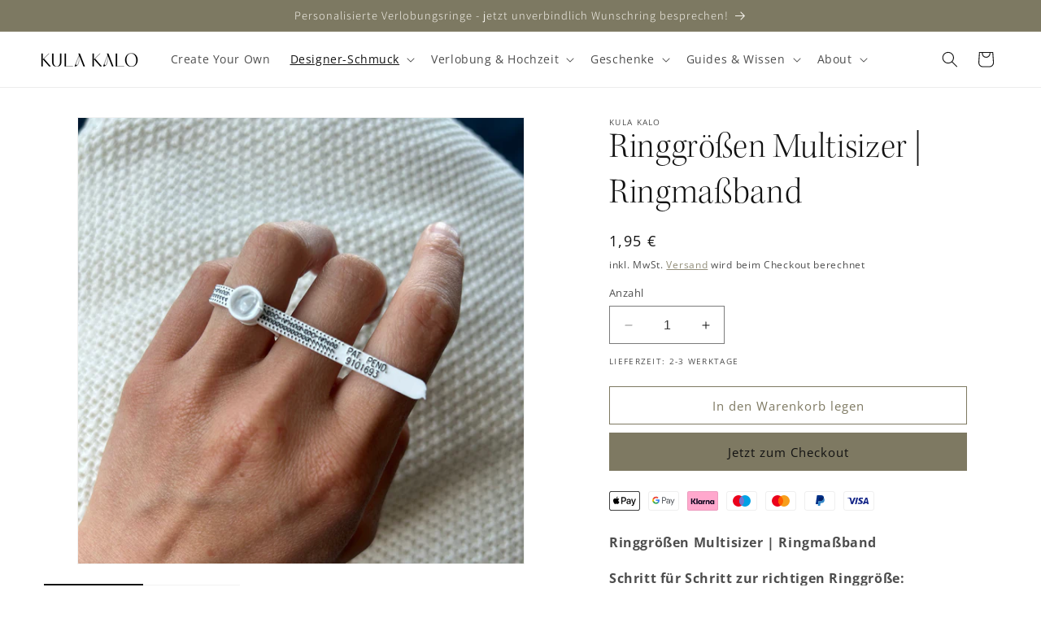

--- FILE ---
content_type: text/html; charset=utf-8
request_url: https://www.kulakalo.com/products/ringgroesse-messen-ringsizer
body_size: 57495
content:
<!doctype html>
<html class="no-js" lang="de">
  <head>

    

    

    

    


    <meta name="facebook-domain-verification" content="sfxdp67ny9d98bfq4wl271d8m5jbcd" />
    <meta name="facebook-domain-verification" content="8o97h6jpzglt832v7p03y0y0yq9uze" />
    <meta charset="utf-8">
    <meta http-equiv="X-UA-Compatible" content="IE=edge">
    <meta name="viewport" content="width=device-width,initial-scale=1">
    <meta name="theme-color" content="">
    <link rel="canonical" href="https://www.kulakalo.com/products/ringgroesse-messen-ringsizer"><link rel="icon" type="image/png" href="//www.kulakalo.com/cdn/shop/files/rgb__kulakalo_bildmarke.png?crop=center&height=32&v=1668693488&width=32"><link rel="preconnect" href="https://fonts.shopifycdn.com" crossorigin><title>
      Ringgröße messen: Ringmaßband günstig kaufen
 &ndash; Kula Kalo</title>
    
      <meta name="description" content="Ringgrößen Multisizer. Welche Ringgröße habe ich? Jetzt Ringgröße messen: einfach und selbst mit dem Ringmaßband!">
    
    

<meta property="og:site_name" content="Kula Kalo">
<meta property="og:url" content="https://www.kulakalo.com/products/ringgroesse-messen-ringsizer">
<meta property="og:title" content="Ringgröße messen: Ringmaßband günstig kaufen">
<meta property="og:type" content="product">
<meta property="og:description" content="Ringgrößen Multisizer. Welche Ringgröße habe ich? Jetzt Ringgröße messen: einfach und selbst mit dem Ringmaßband!"><meta property="og:image" content="http://www.kulakalo.com/cdn/shop/files/RinggroessenMultisizer_RingmassbandamFinger_KulaKalo.jpg?v=1697537478">
  <meta property="og:image:secure_url" content="https://www.kulakalo.com/cdn/shop/files/RinggroessenMultisizer_RingmassbandamFinger_KulaKalo.jpg?v=1697537478">
  <meta property="og:image:width" content="2024">
  <meta property="og:image:height" content="2024"><meta property="og:price:amount" content="1,95">
  <meta property="og:price:currency" content="EUR"><meta name="twitter:card" content="summary_large_image">
<meta name="twitter:title" content="Ringgröße messen: Ringmaßband günstig kaufen">
<meta name="twitter:description" content="Ringgrößen Multisizer. Welche Ringgröße habe ich? Jetzt Ringgröße messen: einfach und selbst mit dem Ringmaßband!">

    <script src="//www.kulakalo.com/cdn/shop/t/28/assets/constants.js?v=58251544750838685771725533091" defer="defer"></script>
    <script src="//www.kulakalo.com/cdn/shop/t/28/assets/pubsub.js?v=158357773527763999511725533091" defer="defer"></script>
    <script src="//www.kulakalo.com/cdn/shop/t/28/assets/global.js?v=40820548392383841591725533091" defer="defer"></script><script src="//www.kulakalo.com/cdn/shop/t/28/assets/animations.js?v=88693664871331136111725533091" defer="defer"></script><script>window.performance && window.performance.mark && window.performance.mark('shopify.content_for_header.start');</script><meta name="facebook-domain-verification" content="uwsd8l0nt3zot8bhx3bkn3ynzuqq9d">
<meta name="facebook-domain-verification" content="8xtlnwvm09s2eips7j9t6cldfifqtk">
<meta name="facebook-domain-verification" content="b3foefxb1ep658m1rswgecuq0v46ku">
<meta name="facebook-domain-verification" content="1gqlvmd72m625d3lfrz3yswl8kanrt">
<meta name="facebook-domain-verification" content="fcoedd9iix54quhznv3cdvt7qxw332">
<meta name="facebook-domain-verification" content="8wootjmyk753gfmjzqez98chx672xl">
<meta name="google-site-verification" content="9RFlDhtY045RRKGwj_i_sAyKeo841X7bVytr_HcMgwo">
<meta id="shopify-digital-wallet" name="shopify-digital-wallet" content="/65865777370/digital_wallets/dialog">
<meta name="shopify-checkout-api-token" content="4551a3837685e96ea0c75cd2377aa46a">
<meta id="in-context-paypal-metadata" data-shop-id="65865777370" data-venmo-supported="false" data-environment="production" data-locale="de_DE" data-paypal-v4="true" data-currency="EUR">
<link rel="alternate" type="application/json+oembed" href="https://www.kulakalo.com/products/ringgroesse-messen-ringsizer.oembed">
<script async="async" src="/checkouts/internal/preloads.js?locale=de-DE"></script>
<script id="apple-pay-shop-capabilities" type="application/json">{"shopId":65865777370,"countryCode":"DE","currencyCode":"EUR","merchantCapabilities":["supports3DS"],"merchantId":"gid:\/\/shopify\/Shop\/65865777370","merchantName":"Kula Kalo","requiredBillingContactFields":["postalAddress","email","phone"],"requiredShippingContactFields":["postalAddress","email","phone"],"shippingType":"shipping","supportedNetworks":["visa","maestro","masterCard"],"total":{"type":"pending","label":"Kula Kalo","amount":"1.00"},"shopifyPaymentsEnabled":true,"supportsSubscriptions":true}</script>
<script id="shopify-features" type="application/json">{"accessToken":"4551a3837685e96ea0c75cd2377aa46a","betas":["rich-media-storefront-analytics"],"domain":"www.kulakalo.com","predictiveSearch":true,"shopId":65865777370,"locale":"de"}</script>
<script>var Shopify = Shopify || {};
Shopify.shop = "kula-kalo.myshopify.com";
Shopify.locale = "de";
Shopify.currency = {"active":"EUR","rate":"1.0"};
Shopify.country = "DE";
Shopify.theme = {"name":"[LIVE] Dawn","id":172149670233,"schema_name":"Dawn","schema_version":"12.0.0","theme_store_id":887,"role":"main"};
Shopify.theme.handle = "null";
Shopify.theme.style = {"id":null,"handle":null};
Shopify.cdnHost = "www.kulakalo.com/cdn";
Shopify.routes = Shopify.routes || {};
Shopify.routes.root = "/";</script>
<script type="module">!function(o){(o.Shopify=o.Shopify||{}).modules=!0}(window);</script>
<script>!function(o){function n(){var o=[];function n(){o.push(Array.prototype.slice.apply(arguments))}return n.q=o,n}var t=o.Shopify=o.Shopify||{};t.loadFeatures=n(),t.autoloadFeatures=n()}(window);</script>
<script id="shop-js-analytics" type="application/json">{"pageType":"product"}</script>
<script defer="defer" async type="module" src="//www.kulakalo.com/cdn/shopifycloud/shop-js/modules/v2/client.init-shop-cart-sync_e98Ab_XN.de.esm.js"></script>
<script defer="defer" async type="module" src="//www.kulakalo.com/cdn/shopifycloud/shop-js/modules/v2/chunk.common_Pcw9EP95.esm.js"></script>
<script defer="defer" async type="module" src="//www.kulakalo.com/cdn/shopifycloud/shop-js/modules/v2/chunk.modal_CzmY4ZhL.esm.js"></script>
<script type="module">
  await import("//www.kulakalo.com/cdn/shopifycloud/shop-js/modules/v2/client.init-shop-cart-sync_e98Ab_XN.de.esm.js");
await import("//www.kulakalo.com/cdn/shopifycloud/shop-js/modules/v2/chunk.common_Pcw9EP95.esm.js");
await import("//www.kulakalo.com/cdn/shopifycloud/shop-js/modules/v2/chunk.modal_CzmY4ZhL.esm.js");

  window.Shopify.SignInWithShop?.initShopCartSync?.({"fedCMEnabled":true,"windoidEnabled":true});

</script>
<script>(function() {
  var isLoaded = false;
  function asyncLoad() {
    if (isLoaded) return;
    isLoaded = true;
    var urls = ["https:\/\/ecommplugins-scripts.trustpilot.com\/v2.1\/js\/header.min.js?settings=eyJrZXkiOiJuaW1VU1Fzdk9yU3Jra04yIiwicyI6Im5vbmUifQ==\u0026shop=kula-kalo.myshopify.com","https:\/\/ecommplugins-trustboxsettings.trustpilot.com\/kula-kalo.myshopify.com.js?settings=1720039532831\u0026shop=kula-kalo.myshopify.com","https:\/\/widget.trustpilot.com\/bootstrap\/v5\/tp.widget.sync.bootstrap.min.js?shop=kula-kalo.myshopify.com","https:\/\/widget.trustpilot.com\/bootstrap\/v5\/tp.widget.sync.bootstrap.min.js?shop=kula-kalo.myshopify.com"];
    for (var i = 0; i < urls.length; i++) {
      var s = document.createElement('script');
      s.type = 'text/javascript';
      s.async = true;
      s.src = urls[i];
      var x = document.getElementsByTagName('script')[0];
      x.parentNode.insertBefore(s, x);
    }
  };
  if(window.attachEvent) {
    window.attachEvent('onload', asyncLoad);
  } else {
    window.addEventListener('load', asyncLoad, false);
  }
})();</script>
<script id="__st">var __st={"a":65865777370,"offset":3600,"reqid":"8789026e-76a6-4f7c-8a3f-169b20ff8ea6-1769364498","pageurl":"www.kulakalo.com\/products\/ringgroesse-messen-ringsizer","u":"45fd9436d1ae","p":"product","rtyp":"product","rid":7747464364250};</script>
<script>window.ShopifyPaypalV4VisibilityTracking = true;</script>
<script id="captcha-bootstrap">!function(){'use strict';const t='contact',e='account',n='new_comment',o=[[t,t],['blogs',n],['comments',n],[t,'customer']],c=[[e,'customer_login'],[e,'guest_login'],[e,'recover_customer_password'],[e,'create_customer']],r=t=>t.map((([t,e])=>`form[action*='/${t}']:not([data-nocaptcha='true']) input[name='form_type'][value='${e}']`)).join(','),a=t=>()=>t?[...document.querySelectorAll(t)].map((t=>t.form)):[];function s(){const t=[...o],e=r(t);return a(e)}const i='password',u='form_key',d=['recaptcha-v3-token','g-recaptcha-response','h-captcha-response',i],f=()=>{try{return window.sessionStorage}catch{return}},m='__shopify_v',_=t=>t.elements[u];function p(t,e,n=!1){try{const o=window.sessionStorage,c=JSON.parse(o.getItem(e)),{data:r}=function(t){const{data:e,action:n}=t;return t[m]||n?{data:e,action:n}:{data:t,action:n}}(c);for(const[e,n]of Object.entries(r))t.elements[e]&&(t.elements[e].value=n);n&&o.removeItem(e)}catch(o){console.error('form repopulation failed',{error:o})}}const l='form_type',E='cptcha';function T(t){t.dataset[E]=!0}const w=window,h=w.document,L='Shopify',v='ce_forms',y='captcha';let A=!1;((t,e)=>{const n=(g='f06e6c50-85a8-45c8-87d0-21a2b65856fe',I='https://cdn.shopify.com/shopifycloud/storefront-forms-hcaptcha/ce_storefront_forms_captcha_hcaptcha.v1.5.2.iife.js',D={infoText:'Durch hCaptcha geschützt',privacyText:'Datenschutz',termsText:'Allgemeine Geschäftsbedingungen'},(t,e,n)=>{const o=w[L][v],c=o.bindForm;if(c)return c(t,g,e,D).then(n);var r;o.q.push([[t,g,e,D],n]),r=I,A||(h.body.append(Object.assign(h.createElement('script'),{id:'captcha-provider',async:!0,src:r})),A=!0)});var g,I,D;w[L]=w[L]||{},w[L][v]=w[L][v]||{},w[L][v].q=[],w[L][y]=w[L][y]||{},w[L][y].protect=function(t,e){n(t,void 0,e),T(t)},Object.freeze(w[L][y]),function(t,e,n,w,h,L){const[v,y,A,g]=function(t,e,n){const i=e?o:[],u=t?c:[],d=[...i,...u],f=r(d),m=r(i),_=r(d.filter((([t,e])=>n.includes(e))));return[a(f),a(m),a(_),s()]}(w,h,L),I=t=>{const e=t.target;return e instanceof HTMLFormElement?e:e&&e.form},D=t=>v().includes(t);t.addEventListener('submit',(t=>{const e=I(t);if(!e)return;const n=D(e)&&!e.dataset.hcaptchaBound&&!e.dataset.recaptchaBound,o=_(e),c=g().includes(e)&&(!o||!o.value);(n||c)&&t.preventDefault(),c&&!n&&(function(t){try{if(!f())return;!function(t){const e=f();if(!e)return;const n=_(t);if(!n)return;const o=n.value;o&&e.removeItem(o)}(t);const e=Array.from(Array(32),(()=>Math.random().toString(36)[2])).join('');!function(t,e){_(t)||t.append(Object.assign(document.createElement('input'),{type:'hidden',name:u})),t.elements[u].value=e}(t,e),function(t,e){const n=f();if(!n)return;const o=[...t.querySelectorAll(`input[type='${i}']`)].map((({name:t})=>t)),c=[...d,...o],r={};for(const[a,s]of new FormData(t).entries())c.includes(a)||(r[a]=s);n.setItem(e,JSON.stringify({[m]:1,action:t.action,data:r}))}(t,e)}catch(e){console.error('failed to persist form',e)}}(e),e.submit())}));const S=(t,e)=>{t&&!t.dataset[E]&&(n(t,e.some((e=>e===t))),T(t))};for(const o of['focusin','change'])t.addEventListener(o,(t=>{const e=I(t);D(e)&&S(e,y())}));const B=e.get('form_key'),M=e.get(l),P=B&&M;t.addEventListener('DOMContentLoaded',(()=>{const t=y();if(P)for(const e of t)e.elements[l].value===M&&p(e,B);[...new Set([...A(),...v().filter((t=>'true'===t.dataset.shopifyCaptcha))])].forEach((e=>S(e,t)))}))}(h,new URLSearchParams(w.location.search),n,t,e,['guest_login'])})(!0,!0)}();</script>
<script integrity="sha256-4kQ18oKyAcykRKYeNunJcIwy7WH5gtpwJnB7kiuLZ1E=" data-source-attribution="shopify.loadfeatures" defer="defer" src="//www.kulakalo.com/cdn/shopifycloud/storefront/assets/storefront/load_feature-a0a9edcb.js" crossorigin="anonymous"></script>
<script data-source-attribution="shopify.dynamic_checkout.dynamic.init">var Shopify=Shopify||{};Shopify.PaymentButton=Shopify.PaymentButton||{isStorefrontPortableWallets:!0,init:function(){window.Shopify.PaymentButton.init=function(){};var t=document.createElement("script");t.src="https://www.kulakalo.com/cdn/shopifycloud/portable-wallets/latest/portable-wallets.de.js",t.type="module",document.head.appendChild(t)}};
</script>
<script data-source-attribution="shopify.dynamic_checkout.buyer_consent">
  function portableWalletsHideBuyerConsent(e){var t=document.getElementById("shopify-buyer-consent"),n=document.getElementById("shopify-subscription-policy-button");t&&n&&(t.classList.add("hidden"),t.setAttribute("aria-hidden","true"),n.removeEventListener("click",e))}function portableWalletsShowBuyerConsent(e){var t=document.getElementById("shopify-buyer-consent"),n=document.getElementById("shopify-subscription-policy-button");t&&n&&(t.classList.remove("hidden"),t.removeAttribute("aria-hidden"),n.addEventListener("click",e))}window.Shopify?.PaymentButton&&(window.Shopify.PaymentButton.hideBuyerConsent=portableWalletsHideBuyerConsent,window.Shopify.PaymentButton.showBuyerConsent=portableWalletsShowBuyerConsent);
</script>
<script>
  function portableWalletsCleanup(e){e&&e.src&&console.error("Failed to load portable wallets script "+e.src);var t=document.querySelectorAll("shopify-accelerated-checkout .shopify-payment-button__skeleton, shopify-accelerated-checkout-cart .wallet-cart-button__skeleton"),e=document.getElementById("shopify-buyer-consent");for(let e=0;e<t.length;e++)t[e].remove();e&&e.remove()}function portableWalletsNotLoadedAsModule(e){e instanceof ErrorEvent&&"string"==typeof e.message&&e.message.includes("import.meta")&&"string"==typeof e.filename&&e.filename.includes("portable-wallets")&&(window.removeEventListener("error",portableWalletsNotLoadedAsModule),window.Shopify.PaymentButton.failedToLoad=e,"loading"===document.readyState?document.addEventListener("DOMContentLoaded",window.Shopify.PaymentButton.init):window.Shopify.PaymentButton.init())}window.addEventListener("error",portableWalletsNotLoadedAsModule);
</script>

<script type="module" src="https://www.kulakalo.com/cdn/shopifycloud/portable-wallets/latest/portable-wallets.de.js" onError="portableWalletsCleanup(this)" crossorigin="anonymous"></script>
<script nomodule>
  document.addEventListener("DOMContentLoaded", portableWalletsCleanup);
</script>

<link id="shopify-accelerated-checkout-styles" rel="stylesheet" media="screen" href="https://www.kulakalo.com/cdn/shopifycloud/portable-wallets/latest/accelerated-checkout-backwards-compat.css" crossorigin="anonymous">
<style id="shopify-accelerated-checkout-cart">
        #shopify-buyer-consent {
  margin-top: 1em;
  display: inline-block;
  width: 100%;
}

#shopify-buyer-consent.hidden {
  display: none;
}

#shopify-subscription-policy-button {
  background: none;
  border: none;
  padding: 0;
  text-decoration: underline;
  font-size: inherit;
  cursor: pointer;
}

#shopify-subscription-policy-button::before {
  box-shadow: none;
}

      </style>
<script id="sections-script" data-sections="header" defer="defer" src="//www.kulakalo.com/cdn/shop/t/28/compiled_assets/scripts.js?v=6948"></script>
<script>window.performance && window.performance.mark && window.performance.mark('shopify.content_for_header.end');</script>

    <style data-shopify>
      @font-face {
  font-family: "Open Sans";
  font-weight: 400;
  font-style: normal;
  font-display: swap;
  src: url("//www.kulakalo.com/cdn/fonts/open_sans/opensans_n4.c32e4d4eca5273f6d4ee95ddf54b5bbb75fc9b61.woff2") format("woff2"),
       url("//www.kulakalo.com/cdn/fonts/open_sans/opensans_n4.5f3406f8d94162b37bfa232b486ac93ee892406d.woff") format("woff");
}

      @font-face {
  font-family: "Open Sans";
  font-weight: 700;
  font-style: normal;
  font-display: swap;
  src: url("//www.kulakalo.com/cdn/fonts/open_sans/opensans_n7.a9393be1574ea8606c68f4441806b2711d0d13e4.woff2") format("woff2"),
       url("//www.kulakalo.com/cdn/fonts/open_sans/opensans_n7.7b8af34a6ebf52beb1a4c1d8c73ad6910ec2e553.woff") format("woff");
}

      @font-face {
  font-family: "Open Sans";
  font-weight: 400;
  font-style: italic;
  font-display: swap;
  src: url("//www.kulakalo.com/cdn/fonts/open_sans/opensans_i4.6f1d45f7a46916cc95c694aab32ecbf7509cbf33.woff2") format("woff2"),
       url("//www.kulakalo.com/cdn/fonts/open_sans/opensans_i4.4efaa52d5a57aa9a57c1556cc2b7465d18839daa.woff") format("woff");
}

      @font-face {
  font-family: "Open Sans";
  font-weight: 700;
  font-style: italic;
  font-display: swap;
  src: url("//www.kulakalo.com/cdn/fonts/open_sans/opensans_i7.916ced2e2ce15f7fcd95d196601a15e7b89ee9a4.woff2") format("woff2"),
       url("//www.kulakalo.com/cdn/fonts/open_sans/opensans_i7.99a9cff8c86ea65461de497ade3d515a98f8b32a.woff") format("woff");
}

      @font-face {
  font-family: Assistant;
  font-weight: 300;
  font-style: normal;
  font-display: swap;
  src: url("//www.kulakalo.com/cdn/fonts/assistant/assistant_n3.1fff089a5b8f8ed9b5d0a303bc8584447f9c22fe.woff2") format("woff2"),
       url("//www.kulakalo.com/cdn/fonts/assistant/assistant_n3.188648856c6bc22c26d85da661933448752051e0.woff") format("woff");
}

      
        :root,
        .color-background-1 {
          --color-background: 255,255,255;
        
          --gradient-background: #ffffff;
        
        
        --color-foreground: 18,18,18;
        --color-background-contrast: 191,191,191;
        --color-shadow: 18,18,18;
        --color-button: 126,121,98;
        --color-button-text: 18,18,18;
        --color-secondary-button: 255,255,255;
        --color-secondary-button-text: 126,121,98;
        --color-link: 126,121,98;
        --color-badge-foreground: 18,18,18;
        --color-badge-background: 255,255,255;
        --color-badge-border: 18,18,18;
        --payment-terms-background-color: rgb(255 255 255);
      }
      
        
        .color-background-2 {
          --color-background: 126,121,98;
        
          --gradient-background: #7e7962;
        
        
        --color-foreground: 18,18,18;
        --color-background-contrast: 54,52,42;
        --color-shadow: 244,241,234;
        --color-button: 126,121,98;
        --color-button-text: 244,241,234;
        --color-secondary-button: 126,121,98;
        --color-secondary-button-text: 244,241,234;
        --color-link: 244,241,234;
        --color-badge-foreground: 18,18,18;
        --color-badge-background: 126,121,98;
        --color-badge-border: 18,18,18;
        --payment-terms-background-color: rgb(126 121 98);
      }
      
        
        .color-inverse {
          --color-background: 18,18,18;
        
          --gradient-background: #121212;
        
        
        --color-foreground: 255,255,255;
        --color-background-contrast: 146,146,146;
        --color-shadow: 18,18,18;
        --color-button: 255,255,255;
        --color-button-text: 18,18,18;
        --color-secondary-button: 18,18,18;
        --color-secondary-button-text: 255,255,255;
        --color-link: 255,255,255;
        --color-badge-foreground: 255,255,255;
        --color-badge-background: 18,18,18;
        --color-badge-border: 255,255,255;
        --payment-terms-background-color: rgb(18 18 18);
      }
      
        
        .color-accent-1 {
          --color-background: 126,121,98;
        
          --gradient-background: #7e7962;
        
        
        --color-foreground: 18,18,18;
        --color-background-contrast: 54,52,42;
        --color-shadow: 18,18,18;
        --color-button: 18,18,18;
        --color-button-text: 126,121,98;
        --color-secondary-button: 126,121,98;
        --color-secondary-button-text: 18,18,18;
        --color-link: 18,18,18;
        --color-badge-foreground: 18,18,18;
        --color-badge-background: 126,121,98;
        --color-badge-border: 18,18,18;
        --payment-terms-background-color: rgb(126 121 98);
      }
      
        
        .color-accent-2 {
          --color-background: 244,241,234;
        
          --gradient-background: #f4f1ea;
        
        
        --color-foreground: 18,18,18;
        --color-background-contrast: 200,185,150;
        --color-shadow: 18,18,18;
        --color-button: 18,18,18;
        --color-button-text: 244,241,234;
        --color-secondary-button: 244,241,234;
        --color-secondary-button-text: 18,18,18;
        --color-link: 18,18,18;
        --color-badge-foreground: 18,18,18;
        --color-badge-background: 244,241,234;
        --color-badge-border: 18,18,18;
        --payment-terms-background-color: rgb(244 241 234);
      }
      
        
        .color-scheme-58ed2c43-4444-42f9-a089-11c61f56e4a9 {
          --color-background: 125,121,98;
        
          --gradient-background: #7d7962;
        
        
        --color-foreground: 244,241,234;
        --color-background-contrast: 54,52,42;
        --color-shadow: 18,18,18;
        --color-button: 255,255,255;
        --color-button-text: 18,18,18;
        --color-secondary-button: 125,121,98;
        --color-secondary-button-text: 255,255,255;
        --color-link: 255,255,255;
        --color-badge-foreground: 244,241,234;
        --color-badge-background: 125,121,98;
        --color-badge-border: 244,241,234;
        --payment-terms-background-color: rgb(125 121 98);
      }
      
      body, .color-background-1, .color-background-2, .color-inverse, .color-accent-1, .color-accent-2, .color-scheme-58ed2c43-4444-42f9-a089-11c61f56e4a9 {
        color: rgba(var(--color-foreground), 0.75);
        background-color: rgb(var(--color-background));
      }
      :root {
        --font-body-family: "Open Sans", sans-serif;
        --font-body-style: normal;
        --font-body-weight: 400;
        --font-body-weight-bold: 700;
        --font-heading-family: Assistant, sans-serif;
        --font-heading-style: normal;
        --font-heading-weight: 300;
        --font-body-scale: 1.0;
        --font-heading-scale: 1.1;
        --media-padding: px;
        --media-border-opacity: 0.05;
        --media-border-width: 1px;
        --media-radius: 0px;
        --media-shadow-opacity: 0.0;
        --media-shadow-horizontal-offset: 0px;
        --media-shadow-vertical-offset: 4px;
        --media-shadow-blur-radius: 5px;
        --media-shadow-visible: 0;
        --page-width: 130rem;
        --page-width-margin: 0rem;
        --product-card-image-padding: 0.0rem;
        --product-card-corner-radius: 0.0rem;
        --product-card-text-alignment: left;
        --product-card-border-width: 0.0rem;
        --product-card-border-opacity: 0.0;
        --product-card-shadow-opacity: 0.0;
        --product-card-shadow-visible: 0;
        --product-card-shadow-horizontal-offset: 0.0rem;
        --product-card-shadow-vertical-offset: 0.4rem;
        --product-card-shadow-blur-radius: 0.5rem;
        --collection-card-image-padding: 0.0rem;
        --collection-card-corner-radius: 0.0rem;
        --collection-card-text-alignment: left;
        --collection-card-border-width: 0.0rem;
        --collection-card-border-opacity: 0.0;
        --collection-card-shadow-opacity: 0.1;
        --collection-card-shadow-visible: 1;
        --collection-card-shadow-horizontal-offset: 0.0rem;
        --collection-card-shadow-vertical-offset: 0.0rem;
        --collection-card-shadow-blur-radius: 0.0rem;
        --blog-card-image-padding: 1.6rem;
        --blog-card-corner-radius: 0.0rem;
        --blog-card-text-alignment: center;
        --blog-card-border-width: 0.7rem;
        --blog-card-border-opacity: 0.0;
        --blog-card-shadow-opacity: 0.1;
        --blog-card-shadow-visible: 1;
        --blog-card-shadow-horizontal-offset: 0.0rem;
        --blog-card-shadow-vertical-offset: 0.0rem;
        --blog-card-shadow-blur-radius: 0.0rem;
        --badge-corner-radius: 4.0rem;
        --popup-border-width: 1px;
        --popup-border-opacity: 0.1;
        --popup-corner-radius: 0px;
        --popup-shadow-opacity: 0.0;
        --popup-shadow-horizontal-offset: 0px;
        --popup-shadow-vertical-offset: 0px;
        --popup-shadow-blur-radius: 5px;
        --drawer-border-width: 1px;
        --drawer-border-opacity: 0.1;
        --drawer-shadow-opacity: 0.0;
        --drawer-shadow-horizontal-offset: 0px;
        --drawer-shadow-vertical-offset: 4px;
        --drawer-shadow-blur-radius: 5px;
        --spacing-sections-desktop: 0px;
        --spacing-sections-mobile: 0px;
        --grid-desktop-vertical-spacing: 40px;
        --grid-desktop-horizontal-spacing: 20px;
        --grid-mobile-vertical-spacing: 20px;
        --grid-mobile-horizontal-spacing: 10px;
        --text-boxes-border-opacity: 0.1;
        --text-boxes-border-width: 0px;
        --text-boxes-radius: 0px;
        --text-boxes-shadow-opacity: 0.0;
        --text-boxes-shadow-visible: 0;
        --text-boxes-shadow-horizontal-offset: 0px;
        --text-boxes-shadow-vertical-offset: 4px;
        --text-boxes-shadow-blur-radius: 5px;
        --buttons-radius: 0px;
        --buttons-radius-outset: 0px;
        --buttons-border-width: 1px;
        --buttons-border-opacity: 1.0;
        --buttons-shadow-opacity: 0.0;
        --buttons-shadow-visible: 0;
        --buttons-shadow-horizontal-offset: 0px;
        --buttons-shadow-vertical-offset: 4px;
        --buttons-shadow-blur-radius: 5px;
        --buttons-border-offset: 0px;
        --inputs-radius: 0px;
        --inputs-border-width: 1px;
        --inputs-border-opacity: 0.55;
        --inputs-shadow-opacity: 0.0;
        --inputs-shadow-horizontal-offset: 0px;
        --inputs-margin-offset: 0px;
        --inputs-shadow-vertical-offset: 0px;
        --inputs-shadow-blur-radius: 5px;
        --inputs-radius-outset: 0px;
        --variant-pills-radius: 40px;
        --variant-pills-border-width: 1px;
        --variant-pills-border-opacity: 0.55;
        --variant-pills-shadow-opacity: 0.0;
        --variant-pills-shadow-horizontal-offset: 0px;
        --variant-pills-shadow-vertical-offset: 4px;
        --variant-pills-shadow-blur-radius: 5px;
      }
      *,
      *::before,
      *::after {
        box-sizing: inherit;
      }
      html {
        box-sizing: border-box;
        font-size: calc(var(--font-body-scale) * 62.5%);
        height: 100%;
      }
      body {
        display: grid;
        grid-template-rows: auto auto 1fr auto;
        grid-template-columns: 100%;
        min-height: 100%;
        margin: 0;
        font-size: 1.5rem;
        letter-spacing: 0.06rem;
        line-height: calc(1 + 0.8 / var(--font-body-scale));
        font-family: var(--font-body-family);
        font-style: var(--font-body-style);
        font-weight: var(--font-body-weight);
      }
      @media screen and (min-width: 750px) {
        body {
          font-size: 1.6rem;
        }
      }
    </style>
    <link href="//www.kulakalo.com/cdn/shop/t/28/assets/base.css?v=22615539281115885671725533091" rel="stylesheet" type="text/css" media="all" />
    <link href="//www.kulakalo.com/cdn/shop/t/28/assets/custom-styles.css?v=159947255739648545621725533091" rel="stylesheet" type="text/css" media="all" />
<link rel="preload" as="font" href="//www.kulakalo.com/cdn/fonts/open_sans/opensans_n4.c32e4d4eca5273f6d4ee95ddf54b5bbb75fc9b61.woff2" type="font/woff2" crossorigin><link rel="preload" as="font" href="//www.kulakalo.com/cdn/fonts/assistant/assistant_n3.1fff089a5b8f8ed9b5d0a303bc8584447f9c22fe.woff2" type="font/woff2" crossorigin><link href="//www.kulakalo.com/cdn/shop/t/28/assets/component-localization-form.css?v=143319823105703127341725533091" rel="stylesheet" type="text/css" media="all" />
      <script src="//www.kulakalo.com/cdn/shop/t/28/assets/localization-form.js?v=161644695336821385561725533091" defer="defer"></script><link
        rel="stylesheet"
        href="//www.kulakalo.com/cdn/shop/t/28/assets/component-predictive-search.css?v=118923337488134913561725533091"
        media="print"
        onload="this.media='all'"
      ><script>
      document.documentElement.className = document.documentElement.className.replace('no-js', 'js');
      if (Shopify.designMode) {
        document.documentElement.classList.add('shopify-design-mode');
      }
    </script>
    
    <script type="text/javascript">
    (function(c,l,a,r,i,t,y){
        c[a]=c[a]||function(){(c[a].q=c[a].q||[]).push(arguments)};
        t=l.createElement(r);t.async=1;t.src="https://www.clarity.ms/tag/"+i;
        y=l.getElementsByTagName(r)[0];y.parentNode.insertBefore(t,y);
    })(window, document, "clarity", "script", "tbow3l1bsr");
    </script>

    <!-- Google tag (gtag.js) -->
    <script async src="https://www.googletagmanager.com/gtag/js?id=G-LTVW497GFW"></script>
    <script>
      window.dataLayer = window.dataLayer || [];
      function gtag(){dataLayer.push(arguments);}
      gtag('js', new Date());

      gtag('config', 'G-LTVW497GFW');
    </script>

  <!-- BEGIN app block: shopify://apps/complianz-gdpr-cookie-consent/blocks/bc-block/e49729f0-d37d-4e24-ac65-e0e2f472ac27 -->

    
    
<link id='complianz-css' rel="stylesheet" href=https://cdn.shopify.com/extensions/019be05e-f673-7a8f-bd4e-ed0da9930f96/gdpr-legal-cookie-75/assets/complainz.css media="print" onload="this.media='all'">
    <style>
        #Compliance-iframe.Compliance-iframe-branded > div.purposes-header,
        #Compliance-iframe.Compliance-iframe-branded > div.cmplc-cmp-header,
        #purposes-container > div.purposes-header,
        #Compliance-cs-banner .Compliance-cs-brand {
            background-color: #ffffff !important;
            color: #000000!important;
        }
        #Compliance-iframe.Compliance-iframe-branded .purposes-header .cmplc-btn-cp ,
        #Compliance-iframe.Compliance-iframe-branded .purposes-header .cmplc-btn-cp:hover,
        #Compliance-iframe.Compliance-iframe-branded .purposes-header .cmplc-btn-back:hover  {
            background-color: #ffffff !important;
            opacity: 1 !important;
        }
        #Compliance-cs-banner .cmplc-toggle .cmplc-toggle-label {
            color: #ffffff!important;
        }
        #Compliance-iframe.Compliance-iframe-branded .purposes-header .cmplc-btn-cp:hover,
        #Compliance-iframe.Compliance-iframe-branded .purposes-header .cmplc-btn-back:hover {
            background-color: #000000!important;
            color: #ffffff!important;
        }
        #Compliance-cs-banner #Compliance-cs-title {
            font-size: 14px !important;
        }
        #Compliance-cs-banner .Compliance-cs-content,
        #Compliance-cs-title,
        .cmplc-toggle-checkbox.granular-control-checkbox span {
            background-color: #ffffff !important;
            color: #000000 !important;
            font-size: 14px !important;
        }
        #Compliance-cs-banner .Compliance-cs-close-btn {
            font-size: 14px !important;
            background-color: #ffffff !important;
        }
        #Compliance-cs-banner .Compliance-cs-opt-group {
            color: #ffffff !important;
        }
        #Compliance-cs-banner .Compliance-cs-opt-group button,
        .Compliance-alert button.Compliance-button-cancel {
            background-color: #7D7962!important;
            color: #ffffff!important;
        }
        #Compliance-cs-banner .Compliance-cs-opt-group button.Compliance-cs-accept-btn,
        #Compliance-cs-banner .Compliance-cs-opt-group button.Compliance-cs-btn-primary,
        .Compliance-alert button.Compliance-button-confirm {
            background-color: #7D7962 !important;
            color: #ffffff !important;
        }
        #Compliance-cs-banner .Compliance-cs-opt-group button.Compliance-cs-reject-btn {
            background-color: #7D7962!important;
            color: #ffffff!important;
        }

        #Compliance-cs-banner .Compliance-banner-content button {
            cursor: pointer !important;
            color: currentColor !important;
            text-decoration: underline !important;
            border: none !important;
            background-color: transparent !important;
            font-size: 100% !important;
            padding: 0 !important;
        }

        #Compliance-cs-banner .Compliance-cs-opt-group button {
            border-radius: 4px !important;
            padding-block: 10px !important;
        }
        @media (min-width: 640px) {
            #Compliance-cs-banner.Compliance-cs-default-floating:not(.Compliance-cs-top):not(.Compliance-cs-center) .Compliance-cs-container, #Compliance-cs-banner.Compliance-cs-default-floating:not(.Compliance-cs-bottom):not(.Compliance-cs-center) .Compliance-cs-container, #Compliance-cs-banner.Compliance-cs-default-floating.Compliance-cs-center:not(.Compliance-cs-top):not(.Compliance-cs-bottom) .Compliance-cs-container {
                width: 560px !important;
            }
            #Compliance-cs-banner.Compliance-cs-default-floating:not(.Compliance-cs-top):not(.Compliance-cs-center) .Compliance-cs-opt-group, #Compliance-cs-banner.Compliance-cs-default-floating:not(.Compliance-cs-bottom):not(.Compliance-cs-center) .Compliance-cs-opt-group, #Compliance-cs-banner.Compliance-cs-default-floating.Compliance-cs-center:not(.Compliance-cs-top):not(.Compliance-cs-bottom) .Compliance-cs-opt-group {
                flex-direction: row !important;
            }
            #Compliance-cs-banner .Compliance-cs-opt-group button:not(:last-of-type),
            #Compliance-cs-banner .Compliance-cs-opt-group button {
                margin-right: 4px !important;
            }
            #Compliance-cs-banner .Compliance-cs-container .Compliance-cs-brand {
                position: absolute !important;
                inset-block-start: 6px;
            }
        }
        #Compliance-cs-banner.Compliance-cs-default-floating:not(.Compliance-cs-top):not(.Compliance-cs-center) .Compliance-cs-opt-group > div, #Compliance-cs-banner.Compliance-cs-default-floating:not(.Compliance-cs-bottom):not(.Compliance-cs-center) .Compliance-cs-opt-group > div, #Compliance-cs-banner.Compliance-cs-default-floating.Compliance-cs-center:not(.Compliance-cs-top):not(.Compliance-cs-bottom) .Compliance-cs-opt-group > div {
            flex-direction: row-reverse;
            width: 100% !important;
        }

        .Compliance-cs-brand-badge-outer, .Compliance-cs-brand-badge, #Compliance-cs-banner.Compliance-cs-default-floating.Compliance-cs-bottom .Compliance-cs-brand-badge-outer,
        #Compliance-cs-banner.Compliance-cs-default.Compliance-cs-bottom .Compliance-cs-brand-badge-outer,
        #Compliance-cs-banner.Compliance-cs-default:not(.Compliance-cs-left) .Compliance-cs-brand-badge-outer,
        #Compliance-cs-banner.Compliance-cs-default-floating:not(.Compliance-cs-left) .Compliance-cs-brand-badge-outer {
            display: none !important
        }

        #Compliance-cs-banner:not(.Compliance-cs-top):not(.Compliance-cs-bottom) .Compliance-cs-container.Compliance-cs-themed {
            flex-direction: row !important;
        }

        #Compliance-cs-banner #Compliance-cs-title,
        #Compliance-cs-banner #Compliance-cs-custom-title {
            justify-self: center !important;
            font-size: 14px !important;
            font-family: -apple-system,sans-serif !important;
            margin-inline: auto !important;
            width: 55% !important;
            text-align: center;
            font-weight: 600;
            visibility: unset;
        }

        @media (max-width: 640px) {
            #Compliance-cs-banner #Compliance-cs-title,
            #Compliance-cs-banner #Compliance-cs-custom-title {
                display: block;
            }
        }

        #Compliance-cs-banner .Compliance-cs-brand img {
            max-width: 110px !important;
            min-height: 32px !important;
        }
        #Compliance-cs-banner .Compliance-cs-container .Compliance-cs-brand {
            background: none !important;
            padding: 0px !important;
            margin-block-start:10px !important;
            margin-inline-start:16px !important;
        }

        #Compliance-cs-banner .Compliance-cs-opt-group button {
            padding-inline: 4px !important;
        }

    </style>
    
    
    
    

    <script type="text/javascript">
        function loadScript(src) {
            return new Promise((resolve, reject) => {
                const s = document.createElement("script");
                s.src = src;
                s.charset = "UTF-8";
                s.onload = resolve;
                s.onerror = reject;
                document.head.appendChild(s);
            });
        }

        function filterGoogleConsentModeURLs(domainsArray) {
            const googleConsentModeComplianzURls = [
                // 197, # Google Tag Manager:
                {"domain":"s.www.googletagmanager.com", "path":""},
                {"domain":"www.tagmanager.google.com", "path":""},
                {"domain":"www.googletagmanager.com", "path":""},
                {"domain":"googletagmanager.com", "path":""},
                {"domain":"tagassistant.google.com", "path":""},
                {"domain":"tagmanager.google.com", "path":""},

                // 2110, # Google Analytics 4:
                {"domain":"www.analytics.google.com", "path":""},
                {"domain":"www.google-analytics.com", "path":""},
                {"domain":"ssl.google-analytics.com", "path":""},
                {"domain":"google-analytics.com", "path":""},
                {"domain":"analytics.google.com", "path":""},
                {"domain":"region1.google-analytics.com", "path":""},
                {"domain":"region1.analytics.google.com", "path":""},
                {"domain":"*.google-analytics.com", "path":""},
                {"domain":"www.googletagmanager.com", "path":"/gtag/js?id=G"},
                {"domain":"googletagmanager.com", "path":"/gtag/js?id=UA"},
                {"domain":"www.googletagmanager.com", "path":"/gtag/js?id=UA"},
                {"domain":"googletagmanager.com", "path":"/gtag/js?id=G"},

                // 177, # Google Ads conversion tracking:
                {"domain":"googlesyndication.com", "path":""},
                {"domain":"media.admob.com", "path":""},
                {"domain":"gmodules.com", "path":""},
                {"domain":"ad.ytsa.net", "path":""},
                {"domain":"dartmotif.net", "path":""},
                {"domain":"dmtry.com", "path":""},
                {"domain":"go.channelintelligence.com", "path":""},
                {"domain":"googleusercontent.com", "path":""},
                {"domain":"googlevideo.com", "path":""},
                {"domain":"gvt1.com", "path":""},
                {"domain":"links.channelintelligence.com", "path":""},
                {"domain":"obrasilinteirojoga.com.br", "path":""},
                {"domain":"pcdn.tcgmsrv.net", "path":""},
                {"domain":"rdr.tag.channelintelligence.com", "path":""},
                {"domain":"static.googleadsserving.cn", "path":""},
                {"domain":"studioapi.doubleclick.com", "path":""},
                {"domain":"teracent.net", "path":""},
                {"domain":"ttwbs.channelintelligence.com", "path":""},
                {"domain":"wtb.channelintelligence.com", "path":""},
                {"domain":"youknowbest.com", "path":""},
                {"domain":"doubleclick.net", "path":""},
                {"domain":"redirector.gvt1.com", "path":""},

                //116, # Google Ads Remarketing
                {"domain":"googlesyndication.com", "path":""},
                {"domain":"media.admob.com", "path":""},
                {"domain":"gmodules.com", "path":""},
                {"domain":"ad.ytsa.net", "path":""},
                {"domain":"dartmotif.net", "path":""},
                {"domain":"dmtry.com", "path":""},
                {"domain":"go.channelintelligence.com", "path":""},
                {"domain":"googleusercontent.com", "path":""},
                {"domain":"googlevideo.com", "path":""},
                {"domain":"gvt1.com", "path":""},
                {"domain":"links.channelintelligence.com", "path":""},
                {"domain":"obrasilinteirojoga.com.br", "path":""},
                {"domain":"pcdn.tcgmsrv.net", "path":""},
                {"domain":"rdr.tag.channelintelligence.com", "path":""},
                {"domain":"static.googleadsserving.cn", "path":""},
                {"domain":"studioapi.doubleclick.com", "path":""},
                {"domain":"teracent.net", "path":""},
                {"domain":"ttwbs.channelintelligence.com", "path":""},
                {"domain":"wtb.channelintelligence.com", "path":""},
                {"domain":"youknowbest.com", "path":""},
                {"domain":"doubleclick.net", "path":""},
                {"domain":"redirector.gvt1.com", "path":""}
            ];

            if (!Array.isArray(domainsArray)) { 
                return [];
            }

            const blockedPairs = new Map();
            for (const rule of googleConsentModeComplianzURls) {
                if (!blockedPairs.has(rule.domain)) {
                    blockedPairs.set(rule.domain, new Set());
                }
                blockedPairs.get(rule.domain).add(rule.path);
            }

            return domainsArray.filter(item => {
                const paths = blockedPairs.get(item.d);
                return !(paths && paths.has(item.p));
            });
        }

        function setupAutoblockingByDomain() {
            // autoblocking by domain
            const autoblockByDomainArray = [];
            const prefixID = '10000' // to not get mixed with real metis ids
            let cmpBlockerDomains = []
            let cmpCmplcVendorsPurposes = {}
            let counter = 1
            for (const object of autoblockByDomainArray) {
                cmpBlockerDomains.push({
                    d: object.d,
                    p: object.path,
                    v: prefixID + counter,
                });
                counter++;
            }
            
            counter = 1
            for (const object of autoblockByDomainArray) {
                cmpCmplcVendorsPurposes[prefixID + counter] = object?.p ?? '1';
                counter++;
            }

            Object.defineProperty(window, "cmp_cmplc_vendors_purposes", {
                get() {
                    return cmpCmplcVendorsPurposes;
                },
                set(value) {
                    cmpCmplcVendorsPurposes = { ...cmpCmplcVendorsPurposes, ...value };
                }
            });
            const basicGmc = true;


            Object.defineProperty(window, "cmp_importblockerdomains", {
                get() {
                    if (basicGmc) {
                        return filterGoogleConsentModeURLs(cmpBlockerDomains);
                    }
                    return cmpBlockerDomains;
                },
                set(value) {
                    cmpBlockerDomains = [ ...cmpBlockerDomains, ...value ];
                }
            });
        }

        function enforceRejectionRecovery() {
            const base = (window._cmplc = window._cmplc || {});
            const featuresHolder = {};

            function lockFlagOn(holder) {
                const desc = Object.getOwnPropertyDescriptor(holder, 'rejection_recovery');
                if (!desc) {
                    Object.defineProperty(holder, 'rejection_recovery', {
                        get() { return true; },
                        set(_) { /* ignore */ },
                        enumerable: true,
                        configurable: false
                    });
                }
                return holder;
            }

            Object.defineProperty(base, 'csFeatures', {
                configurable: false,
                enumerable: true,
                get() {
                    return featuresHolder;
                },
                set(obj) {
                    if (obj && typeof obj === 'object') {
                        Object.keys(obj).forEach(k => {
                            if (k !== 'rejection_recovery') {
                                featuresHolder[k] = obj[k];
                            }
                        });
                    }
                    // we lock it, it won't try to redefine
                    lockFlagOn(featuresHolder);
                }
            });

            // Ensure an object is exposed even if read early
            if (!('csFeatures' in base)) {
                base.csFeatures = {};
            } else {
                // If someone already set it synchronously, merge and lock now.
                base.csFeatures = base.csFeatures;
            }
        }

        function splitDomains(joinedString) {
            if (!joinedString) {
                return []; // empty string -> empty array
            }
            return joinedString.split(";");
        }

        function setupWhitelist() {
            // Whitelist by domain:
            const whitelistString = "";
            const whitelist_array = [...splitDomains(whitelistString)];
            if (Array.isArray(window?.cmp_block_ignoredomains)) {
                window.cmp_block_ignoredomains = [...whitelist_array, ...window.cmp_block_ignoredomains];
            }
        }

        async function initCompliance() {
            const currentCsConfiguration = {"siteId":"4354712","cookiePolicyIds":{"de":73127745},"banner":{"acceptButtonDisplay":true,"rejectButtonDisplay":true,"customizeButtonDisplay":true,"position":"float-center","backgroundOverlay":false,"fontSize":"14px","content":"","acceptButtonCaption":"","rejectButtonCaption":"","customizeButtonCaption":"","backgroundColor":"#ffffff","textColor":"#000000","acceptButtonColor":"#7D7962","acceptButtonCaptionColor":"#ffffff","rejectButtonColor":"#7D7962","rejectButtonCaptionColor":"#ffffff","customizeButtonColor":"#7D7962","customizeButtonCaptionColor":"#ffffff","logo":"data:image\/png;base64,iVBORw0KGgoAAAANSUhEUgAAAfQAAABFCAYAAAC8NxTuAAAAAXNSR0IArs4c6QAAIABJREFUeF7tnQfUPkdVxh\/sIhZEsHcNiCBFAelCQGlqQKVIDAgIghpApUjRgBB6RwWko4CIgBDF0INBiiDdgmAQFRRRRBDBfn5\/Z3L222\/mzuzu7O7svnPPyQnh23d3ZnZ2npl7n\/vcC6hZG4E2Am0E2gi0EWgjsPkRuMDme9A60EagjUAbgTYCbQTmH4HPlHQhSReW9LmBx\/23pI9L+pikT83fnONPaIC+xqi3Z7YRaCPQRqCNwBZG4MskPVfSZSSBlwD550sC3Pv2P5L+w4H5f0niv+8i6TlLdbQP6Dz8msbDb7xUw3rPeYikkyQ9VtKrR7bhKpLuFvnthyTdaeR9S\/3sKyT9mnGzR0r6wwkP+x5Jd67w3U7oUpGffqWkX03c6cckfaLI07Z5k4dL+uZI08+W9IQVusXC+kRJXyzpfpLetkIbuo9kfBgny+4j6d0rt7P\/+Ke7MQw16zxJP1tZe+duzudJepqkizks7AP3+yS9UtI5kj7pGvN1kq4v6crGWL7XvftHS3rNXJ3oA\/qzJJ1qPGyNEz27m5tLAtDuIYmdzxj7EUnPi\/zwL92GYcx9S\/3mmyQxWWL2oxN3eoDSMyt7t6XGbsp9vlDSByR9iXGTp0i63ZSHbPy3fyzpuyJ9AMzvuHD\/WGyfL+nqkk6TxLpVg+Fq\/SKjIZ+WBGDUZP\/gwCvUprdKunxNjZ2xLadIuqmkW3Se8U+Snirpr92\/\/z3z+ZeVBN4A8NcK\/AYM+yV3gPto5j2zLqsZ0Gnb6yVdSdKjCuwUG6A3QI99FA+UdK\/EF0Ps7N+yvqr9XVQToONReZmki0u6hqQ3VDTcny0J0I4dfP5X0rdL+rOK2nzogA6+MJ\/8Rox39CZJd3X4M\/VVXVTSiyQB8hcM3Oz2kp7hXPVTn3Vs4tV0QsedQaziFyQ9eHJP\/3\/H1E7o8YFcw\/tS4LUWu0XqdEW4iQ\/zEK0mQP9nR0ripAt41mavdZ6DWLvuIOlJFTX6kAGd2PjNOu\/[base64]\/qSLNDPc6PJml7LMcXwoyXd\/gc11R0r+MaUxNgM4AczLnFARrlbhmSWuA3gA9NZ9Od7v02HVkIaydDZHqwxx\/XxPQAXM2UbjXiZtDUKrdAOwnG408SxIntRrsUAAdtjpZUt3v94OSri3pL1Z6Ed4T3X88qW83cGz6QU2rBdAhk9AJTki3mYm12gC9AXrq4yAFytoZE+tid31othagQ1SC28DaEBLyqPk9wIi2GO21cAAOBdDhv\/xgZ8IQLyduvbbHzXNCQnP5hyX9zpBJXgOgQ3yD9Yn7gVxpSCVzWAP0Bug58wqX17cYF94qkf6X84ytXbMGoJNV8I+S2ERdQtLfbmzQbiiJk3jMSLtjTVrbDgHQiU3308d+XBI5+Gsb3JB\/jTQCtTnmiDWPjvx0bUAn9\/oljrV6I0l\/MuPoNkBvgJ6aXoj7IDJkGTv675AEuelQbGlAv5xbCyAi4npkk7U1I4f5S41GM8++qoJO7R3Qn93LLWfI0TN5aAVj75vAoZZQEilufft7SV+bq7+yJqATK0f1DdcUu9n3zDzADdAboKemGGQZBIwIAfFPyEhpQYQGMs2h2JKATkwTJS6IZYA5wLg1o92\/l9FoXL6It6xpewZ0iNUP6w0uAMlBMlckZql3g4onKnIhY60B1Ak\/mbYWoONC+1NJH3bpaR9JNbTA3xugN0BPTSOU+vh4EC9BjSxmh6YctxSgI\/KBUAz5utdNvayK\/w6IAOqk11mGSxWxkTW9PXsFdL5hSG9dY5z5\/+lzjWalzv6WU0ytDtCJZRATYCIvqb7VAL0BuvUxfKekNzsgx63OZjfkAvP3WHLurr34LAHorAsodsEOJ9sA0tJWDXLvb0iCbwEPIDaPABjCC6TkrWV7BfQ\/d1kR3XHF\/X7LtQY647msKZbnL8nfWfqEjp7449zOiTjkWF32jLE5dkkD9Abo1rzhY0eekVMVixzkTFimMYPzkeNWHTNXa\/vN3IBOUSjknR8g6f4bB3NSo37GZUPAAfjdRFGk+7p+r\/XO9wjovxJJL6Vi2mQ1tplf1M8ZRX54V\/B8orYkoAPmSB6yG0W0fmk3UwP0BujWt0B8itMhHxQfDuIO7zd+QHUvTleHYHMCOrLOkJRQ6aKy1xyym0u+I9Y3yL2wqPnfFFX6o0TRljVT2PYG6Bdx3y2n3a5RqRLt\/9qNUJ8VEkD3PapouRSgU8ENnXjcIN+20og2QG+AHpt6VAtDQcovrHxQX+7K1V7NmK81S5CW\/MzmAHTWHuKCfJePd6fakm1e416QJamexXr3m470i\/cBTw+lU2NGiAHP5Rq2N0CP1SMZnNO9xstwz8Rrg6cqZKRxEq5Gm+GYLQHo7Lof4XLtLrziDrwBegP02Df6d5KQHKZ8IuYB\/acTCy31r++24oe\/1KPnAHTc0dQQX9vlXHIMPyHpCzrywWTx3NOp3Fls9j9w9bRLtiX3XnsCdK8qGOo7SnFb8f4gqARhPCamFD0Yzw3oD5F0d0lnuwm7tJu9+2IboDdAD33opLCQ58wO\/oUdQP96p\/dslUzFTW\/VUc9dVGu\/rjSgnyvpqi7OiZzuHgxhrPPc6fw5rkMIZuEefaOkv5L0jUZHUSmMCYzMOT57AnRqjJ8RGCzIlt835yDOcG9i\/dSOCBkpd6xbpOAdsTkB3Q8uccmfmKHDQ2\/ZAL0BemjOIGwEwY28c0\/SZJHjgwHMf9HVFojNt5IVAYfO6aWuLwnonFqv7jwbEOH2YpThpBwnoO25FwD8zR2gk4YHsMTstzseoiXHZC+ADpbhjg4VV\/qGjdQA6L53KsLx3cXsFm6+zQ7ouDZws6PEA+GFeuY1WAP0Buj9eQiBBg0EWMnEcb11AR0BJE5azOuQsZOGHb+m92nu76sEoLPQMla42SlVuScwZ\/wBE9S+2Ah64wSFfjgndFTjLJGcv3Hy13O\/y\/799wLozCmyJPrGaRbvyRJaJ6XfHXUl8NzE7NjmpfQJnYppxBVRvSH+WJM7rQF6A\/T+h3F7SaS4fE2PWdoFdH5DLnG3dnL\/PsRNP1n6a67oflMB\/XNcHBkPCCfWQQUnKhqHWFNu4vrU9fJwLZu873aAzn+fk2BaE+b5wML93QugQ7D0HJjuECIWZdVmWHi4Bz3Op0DGfnTNfu2T0oCO24hYJANL8YGaTi0N0Bug9z8MTlAIOZzUm6sscuhsc+rCyMxA2TBmcESuN+hT3dbFUwAdYg8kHtyeV5H0+m11Pau1ZEiwuF6qN4\/6gO43NrGbUnkLr9GSthdAR4goVAlxy4COd\/tMYzJwIPn17t9LAToVY57nFjXq\/GZXh1lw5jZAb4DenW7EcRGPQSGuWxQI1zpA31f3wiXKST5mnOC3qDue8wmOBXTGBBlX\/[base64]\/xJ1apJcEoa0DOrwtAL1LRuzOqRDrfUtzDpf67YwGf2\/XOzEV0HFNoqjFP3y8NVsD9Abofn56RmyIzEY1JuJuqDH1De12qmjFrO++r\/l7GNK2IYAOlwDSG+PHyWLPYM4YAtqkrOHx6Rt\/66ax+b9TjY3SnjH7KadcOOQdjb1264BOOIcNeOwUu3VAt3CLd\/50JzN84v2PBXROIvjvvV7uq1zi\/pLFVoZO4AboDdCZMzCRSS9C25mFuG\/s9DlRheqhQ0J5ojHxSNVEl3xvlgvoP+myXNgoYbVoUMz1Pt7tKnqFyFicHPECEZLsa3Nbima0lVAF1eeWsK0D+ldLwjsWMkJnFu9lifGd+gxI5pDNY0ZVP+qknLAxgE6VtFC5P9IGcA0gf1ijNUBvgM68xAWM4McprhJWf656RntoZw\/IW\/E4lL6svNEav4ucNuUAOgI7EMP6+fqPdAVvcp6zpWsACuYR\/X5qoOE+7xzCcGhNpETvEUJT7x5LpbBtHdB5DxBWQ\/YmSVfa0qQKtBWeD\/2I2RHZ4KGATqwcd2TMKDCAK6lGEkID9AbozFvvNo+54ixA5\/dIS6KCGLNjqSQbX1BofgrQqSb2TKOfe\/RcQIJ8sUt5JIbbN1ztyL3G5llKOY6yq2w657atAzpV7UIbKsZtD+mkKaY7NREQvzphQwEdF1JMMcvfk116n2g096TMuX8D9Abo\/uNgESD2FDIAHZJTLCbnCV+xhZo8a7I99mQWoBNmC7mcu\/0nlkxZ2j2pw9Fv5kBsPaT8LgpxsXmSykknBdISMyo1v7YO6DFBGcZnLTndUu\/G38fSc0EJ73y+z1BAZ0fKDUKxx24nEFqA2FGTNUBvgH6ai4Hjdo\/VHCak9MtOsjM0f\/lmkGTss+D9tWx62QwgdLEXswCdPkIIu3GEd9Adg5rTWoe8K7+WICkac\/ciNEMs3CJlUWKVeukxI90PftKctnVAt1LWDgHQmRvnz7GhgM4ixmLFJLPiPzwEXV1KI9ZiDdAboOOegqwUS3FhrqLOxOkLJnLMqJEOqS5mbHzR8N6LWYDuK1lBkGV8yXix7Jhc5QYHiVQidDdISfNqgv1u5AA6mgek+jInQ8bGkdTgOW3rgG6dXhugu\/J\/sQnkNwAQEd6TSHjnHhRpqcXN1gD9sAEdTW3c4bhCrSpGkJXwQMFgtuxDjsEcu2atcphzLP6pGPod3UMpUUnKmme5h9rCAkwlqa463xxtnuueXo+A0\/[base64]\/[base64]\/r9E+Tr3Hcw0\/AWua0VQz\/ihShxQvcthgCCO9MaQBZJ4pNrqMk1QD9MQPfKcLeU9OzE54V06ekD3XRWfIsPMbXJLfLFz3yTsYBOs17gUtqsJi4pdTp2qPAwsjEkfg7xzzK4GvR7CEMd+VKeETMyjD4+tvHG77YO6BAsLZLr3gH9JZI4iJywkoDO\/ZChgwxkGdWJeAlLWwP0wwR02NScgBDySOWGUzsZxvaQuBvXo7sQs3tJetDSk73w86YAOox3vCPwbSwjDfAahdtd8nZe2e2kDN4QxX\/Iyx+yzrEoow4XM0pUWznrY\/u6dUC3tNwZEzx0NdcYyXlv1gl9spZ7qgGcgmC2WwY5KSVOk3rO0L83QD88QPc6zzCvUTBM2ZudtPGQuckCj9srdhJnQxFLS0q1p5a\/TwF0+nDRjGqMLFr3kXRmLZ3utYM4PzHZnBK5MNs5pZOrnmu48ck7jxkkOzgepW3rgA7fBe9G7PtDivwRpQdt4ftZgI4mAnLTJ6z0CZ17ksZ2liTKKFqG6MwDXfnBJcanAfrhATpsa2qeExP\/YMYk48NB+nVoRgYLcSyuyj35JlK5pBnNW+2SqYDu1xqqX7EAW\/ZDzl29WmcDD\/a67TnpjPwcvQPmG30ZYinluOtIeuWQG2Zcu3VAR+iMUAj8rJChl3LxjHGo9ZJUQSgyyM4v3jIHoDMwuNkQ5kjl\/JL6ERPWLz3ADdAPD9A\/Ion0KIoKpQygYREeE3PjlE7J1ZjNSWpK9avE30sAOu2g8hjEslRsGb38lLBPiX7l3gMWOpoDFMFIhW24J5u3MRkOrJtsDmPa+GRecEqHt1HKtg7ojIMl\/wrYE+7Z6oaazYh1wDiyXs0F6AwyMUt0jlNuIoo2UGJxbrMAvYacYeK21iJGJkGKjGONITVzrYpYY4Bs7nc25f6wgjnN5JahRHiG36DPPcaY61btZfLWPzrmxhX8phSg05VUOUiuIeYZyy1eYzgAUFTHbpjxcL8Aj\/2ePOcj9ChACcltQjylbA+AjhcOQmvI0EFhDbDCGaXGco77wMWAYBmyY4Wg5gR0GsBOm8UAzeKYseOlkAuxgDmNeBYnpZDBvrfkKudsl7\/35SVBGIzZVA3sQwN08nYhWeWczhlz0qeYB7jpxxj67VZaHPPvnDE3ruA3JQGd7sCxSWUcIBgCOL5\/5f4\/VhJkSVLRcspCs+mmwM\/5JS0Hth\/+xnON3+AtuOvAe1qX7wHQwRfysWMG74E4+xaNgxya9CFjE\/PE7h\/mBnSedXVJr02MJG5RtLaHxi6HvKCUW3TsjnpIG6xrrQ0Hv6O+8pTF7dAAHXAmJom0Zo5BOmITcPeciwPXUOqSe8QM11\/u5mJkE2b7WWlAp6H3dAQ467vDxcyJ\/rzZepa+MQx9XLp4+HKMUxOM\/bHziGd82BEJY88rmcK2B0BnnAh5scaHbMvEOAh91EQJGVkURw6BSwA6DbmMpLcm4pO4tdhJ5ZCXcj6s\/jWe8Rz77dqA7tNi5mrfIQE6bGn0r4nV5rjavALY1E3T70u6vjE5x8RVx8z10r+ZA9BpI5rvZCBYhlfjBplCP6X7DQkOZcE7JPTWu8\/lFE\/FvinM6oe7+vGx\/pAq+YRCnd0LoHNSPZ\/[base64]\/PuN66BCKoVUGsBq7GmC7OCejMa\/gzqaI5EBxJ21rKOAAAqndKyPt22wPpkU1AidAKrlRAKGYoIJIxMNX2AuiMA4qDcI1CdqsEKXjqOM7x+wdLukfgxlGi39KATtsALcDLsnc4N33JQYL0RiyOnVzIjkjolXxw5r1YsGJ6zS\/KkM9MPeZQAP1VTtQDoM4pz0lKCyd6FA5fnhrEjL8Tr3uYcR0bWvQXtmRzAjrjgOuQQi1oAFhGJsJY0uLQ8UZfHnW24EkocDPCNe916W2sJVMtpRwHcS4l4JXThj0ButcLCPUbPgY8ly0ZnimKF\/UNrg8HlmO2BqDTCAu8fCNJE4Gyn7Mo574kPrjY7pm\/jWWm5j7fus7Kk7xbwpWb8\/xDAHQf80TbIFXe0o8ZcpssnqVibGR2sCGN3Q9wvGLOC6vomrkBna4SasODFhMI8cOxRNiCd4fLfEj6nGfu4y4vQeKD+EacNGYAcWqscqbQngCd\/[base64]\/[base64]\/cTzxjrPQahvkK7hzZQM5Zb+hmO55\/[base64]\/Xcrbweb5su6l5AA6J2jagM7GXJbiFVwwIX1qtWuvgE6frTS2UuTF0u8c0l4fuFnL4AUxz0yrBdBpZEo6k2vo0CUK5F8+ySAWIHJhpR2lxnTo30nXQUEsZCVjcnsG9L6yVooUhyADKVIAe\/IjGfpCO9ej630T4\/db0XdfC9AZOqvwhh\/at3dAeMLrOvHT7iaMbyamDcG16BxA0Jtbw4JTuLXxhAuC53GM7RnQLV0INkkhr+iYMSz1m5BOC+E5DnUhxvux59YE6DTOx0GtAUIBDFCfYqlTOvFNJB\/[base64]\/cqQCNmQPtY1dARIK2IzDtgSGpvbkHu13PpjuQR7B3TeC+RUCoQRmukbGHDvwmTGoXMBTyFx834a99UcaTz7fjUCOo1HGCSlCMXHxIvKckUERoS+n2UwyFn82THNZacbuc8sXBYRZkyb9grosZAFrlPKpxJbJQ2E+QRRhpQVwN4qtzhmfGO\/oVKSVaiDlMWHlnzgDPdaG9DpEsIzVDFLaZiT\/klxlKEGCS+m8EYcHxVB5hSgwLqBy5YwYU5J1aFtCV0\/l3LcIQA648mGjYwqJHP7BqBziFxqTeg+P1RjhI0+IUEycAZZrYBOJzidEkO2DMAFeKdYTLWO2AW5rnO43nGzUpQiZFd1MphT+hT67R4B3SvD5Y5VKXWt3OdxHToLFsmSRYadeM1WA6D78SE\/l8XZMuLuaLAPsSHpZlxLqGdKAZYhbeNaalBY4QTSsPrehZxnHAqgMxZsCuHM4PHpG6W78XIMmQc542tdc7IkQkVdmxTbrxnQGXQkNFOudeJr7LDGGqc3dmehutl8QNcqfFJHy\/u+AYYzE+kqGWz\/sf3cI6BbGQL9caLYxSmSyENd2lj4Y0xt3ntogVm6jdbzagJ0vHK4J60KaHy3pCZZ\/IVuf2EVD5EEnVpmd+y77abUhe4xJnXukACdMWPTA8kwJA2NpgFrSirjauz7879jLSDshye2O48haxMKHi2YVDOg03kWOmIfnFotm6omxzhAbmEw+1XNWIx5+f042tCXyu6Qohy47\/oLOJ4GXK+4j+eyPQI64IwXJWV4Q9AAX8OlRttSQinoMMB4r9VqAnTGiCwGTlSWcRKDVJqTggo5EqZ4ytAWYI1AJnoNI40OjyFrScgAJBTShngODg3Q\/bixuYdz0Y+rs8EmnZXNUygffOp7p6gKZNiuHjthGzAMWddJVjug0znYiRBCIIlZVkLljfSAF0TKNELEQ3DCx9JyB54xRuGHyk39gvSQ3x7nTuy59xt73d4A\/bop1SSnWcCHwvxZ2wAB4mUh40RJZkVJEmTJ\/tYG6PSNcAskNjxsliEDbMUikQrGzWkZz4HXgzdwTWMtgVkfq0oHkKOeh\/Rprh0qoDM+HKzYpFEELKQJ8UzHZcItPmST1B97yG5wP9godMNFnMRJi4RPVcS2AOit8sbWAAAB40lEQVR0lBQR3O+xnSnXlHRZs4lAMAIt3VCRDXZZEGgQB+HUx795PuPJxEDoAVcKoQBY+13jOl7kAzLY\/EVesrtJCtBLPqvEvVLVz54gieI9fWNxJp6ICBELcS1G5oRVGKLmnPQaAZ33iucO8ZC+V63\/ztmox5joPpe8\/xu+a2SEIaPBaK\/FOFm+0GjMULEkC9Br6bNvB+mmN5upUQA7xMiYkBdESMKyrPV4f5gfIZBH2RDWOnOS+Ukop692SBEfiv\/kVoTM7nJ\/0cQteT3j1ymGafaDR1zICZ3djLXQoybHIp\/Sgc59PCdqTgK4w0Osexj2gDMfvgd00tFwp\/R3fBR5IFaHxjc76Cn5srnt714HmJwx5ocr\/SY112A8M8a8AxZ1zzzGJckHU5uxMYSAGTNSGPHk1GiEm2KnQjxaMYLnEn3BA4O4i2VkOiDRGjJOYbjwWajx5AAafNN8rzn1AJboY\/8ZzHdAI2ZwcVgLc4xaEdFynDk3WPAaTspT+FKppgLmaONTEyJGyAbE8aySZdUfY7CJezCeIclicIkNCd66WVIdU6eg1AAc2t95SeSgsrnIGTt2cuRCp+J9hzaOrb9tBNoItBGoeQQ4zCF0BrDj3Rwj8gX\/iw0jhzdO5Bz8ZrX\/A0Z2n6+D4kY1AAAAAElFTkSuQmCC","brandTextColor":"#000000","brandBackgroundColor":"#ffffff","applyStyles":"false"},"whitelabel":true};
            const preview_config = {"format_and_position":{"has_background_overlay":false,"position":"float-center"},"text":{"fontsize":"14px","content":{"main":"","accept":"","reject":"","learnMore":""}},"theme":{"setting_type":2,"standard":{"subtype":"light"},"color":{"selected_color":"Mint","selected_color_style":"neutral"},"custom":{"main":{"background":"#ffffff","text":"#000000"},"acceptButton":{"background":"#7D7962","text":"#ffffff"},"rejectButton":{"background":"#7D7962","text":"#ffffff"},"learnMoreButton":{"background":"#7D7962","text":"#ffffff"}},"logo":{"type":3,"add_from_url":{"url":"","brand_header_color":"#ffffff","brand_text_color":"#000000"},"upload":{"src":"data:image\/png;base64,iVBORw0KGgoAAAANSUhEUgAAAfQAAABFCAYAAAC8NxTuAAAAAXNSR0IArs4c6QAAIABJREFUeF7tnQfUPkdVxh\/sIhZEsHcNiCBFAelCQGlqQKVIDAgIghpApUjRgBB6RwWko4CIgBDF0INBiiDdgmAQFRRRRBDBfn5\/Z3L222\/mzuzu7O7svnPPyQnh23d3ZnZ2npl7n\/vcC6hZG4E2Am0E2gi0EWgjsPkRuMDme9A60EagjUAbgTYCbQTmH4HPlHQhSReW9LmBx\/23pI9L+pikT83fnONPaIC+xqi3Z7YRaCPQRqCNwBZG4MskPVfSZSSBlwD550sC3Pv2P5L+w4H5f0niv+8i6TlLdbQP6Dz8msbDb7xUw3rPeYikkyQ9VtKrR7bhKpLuFvnthyTdaeR9S\/3sKyT9mnGzR0r6wwkP+x5Jd67w3U7oUpGffqWkX03c6cckfaLI07Z5k4dL+uZI08+W9IQVusXC+kRJXyzpfpLetkIbuo9kfBgny+4j6d0rt7P\/+Ke7MQw16zxJP1tZe+duzudJepqkizks7AP3+yS9UtI5kj7pGvN1kq4v6crGWL7XvftHS3rNXJ3oA\/qzJJ1qPGyNEz27m5tLAtDuIYmdzxj7EUnPi\/zwL92GYcx9S\/3mmyQxWWL2oxN3eoDSMyt7t6XGbsp9vlDSByR9iXGTp0i63ZSHbPy3fyzpuyJ9AMzvuHD\/WGyfL+nqkk6TxLpVg+Fq\/SKjIZ+WBGDUZP\/gwCvUprdKunxNjZ2xLadIuqmkW3Se8U+Snirpr92\/\/z3z+ZeVBN4A8NcK\/AYM+yV3gPto5j2zLqsZ0Gnb6yVdSdKjCuwUG6A3QI99FA+UdK\/EF0Ps7N+yvqr9XVQToONReZmki0u6hqQ3VDTcny0J0I4dfP5X0rdL+rOK2nzogA6+MJ\/8Rox39CZJd3X4M\/VVXVTSiyQB8hcM3Oz2kp7hXPVTn3Vs4tV0QsedQaziFyQ9eHJP\/3\/H1E7o8YFcw\/tS4LUWu0XqdEW4iQ\/zEK0mQP9nR0ripAt41mavdZ6DWLvuIOlJFTX6kAGd2PjNOu\/[base64]\/qSLNDPc6PJml7LMcXwoyXd\/gc11R0r+MaUxNgM4AczLnFARrlbhmSWuA3gA9NZ9Od7v02HVkIaydDZHqwxx\/XxPQAXM2UbjXiZtDUKrdAOwnG408SxIntRrsUAAdtjpZUt3v94OSri3pL1Z6Ed4T3X88qW83cGz6QU2rBdAhk9AJTki3mYm12gC9AXrq4yAFytoZE+tid31othagQ1SC28DaEBLyqPk9wIi2GO21cAAOBdDhv\/xgZ8IQLyduvbbHzXNCQnP5hyX9zpBJXgOgQ3yD9Yn7gVxpSCVzWAP0Bug58wqX17cYF94qkf6X84ytXbMGoJNV8I+S2ERdQtLfbmzQbiiJk3jMSLtjTVrbDgHQiU3308d+XBI5+Gsb3JB\/jTQCtTnmiDWPjvx0bUAn9\/oljrV6I0l\/MuPoNkBvgJ6aXoj7IDJkGTv675AEuelQbGlAv5xbCyAi4npkk7U1I4f5S41GM8++qoJO7R3Qn93LLWfI0TN5aAVj75vAoZZQEilufft7SV+bq7+yJqATK0f1DdcUu9n3zDzADdAboKemGGQZBIwIAfFPyEhpQYQGMs2h2JKATkwTJS6IZYA5wLg1o92\/l9FoXL6It6xpewZ0iNUP6w0uAMlBMlckZql3g4onKnIhY60B1Ak\/mbYWoONC+1NJH3bpaR9JNbTA3xugN0BPTSOU+vh4EC9BjSxmh6YctxSgI\/KBUAz5utdNvayK\/w6IAOqk11mGSxWxkTW9PXsFdL5hSG9dY5z5\/+lzjWalzv6WU0ytDtCJZRATYCIvqb7VAL0BuvUxfKekNzsgx63OZjfkAvP3WHLurr34LAHorAsodsEOJ9sA0tJWDXLvb0iCbwEPIDaPABjCC6TkrWV7BfQ\/d1kR3XHF\/X7LtQY647msKZbnL8nfWfqEjp7449zOiTjkWF32jLE5dkkD9Abo1rzhY0eekVMVixzkTFimMYPzkeNWHTNXa\/vN3IBOUSjknR8g6f4bB3NSo37GZUPAAfjdRFGk+7p+r\/XO9wjovxJJL6Vi2mQ1tplf1M8ZRX54V\/B8orYkoAPmSB6yG0W0fmk3UwP0BujWt0B8itMhHxQfDuIO7zd+QHUvTleHYHMCOrLOkJRQ6aKy1xyym0u+I9Y3yL2wqPnfFFX6o0TRljVT2PYG6Bdx3y2n3a5RqRLt\/9qNUJ8VEkD3PapouRSgU8ENnXjcIN+20og2QG+AHpt6VAtDQcovrHxQX+7K1V7NmK81S5CW\/MzmAHTWHuKCfJePd6fakm1e416QJamexXr3m470i\/cBTw+lU2NGiAHP5Rq2N0CP1SMZnNO9xstwz8Rrg6cqZKRxEq5Gm+GYLQHo7Lof4XLtLrziDrwBegP02Df6d5KQHKZ8IuYB\/acTCy31r++24oe\/1KPnAHTc0dQQX9vlXHIMPyHpCzrywWTx3NOp3Fls9j9w9bRLtiX3XnsCdK8qGOo7SnFb8f4gqARhPCamFD0Yzw3oD5F0d0lnuwm7tJu9+2IboDdAD33opLCQ58wO\/oUdQP96p\/dslUzFTW\/VUc9dVGu\/rjSgnyvpqi7OiZzuHgxhrPPc6fw5rkMIZuEefaOkv5L0jUZHUSmMCYzMOT57AnRqjJ8RGCzIlt835yDOcG9i\/dSOCBkpd6xbpOAdsTkB3Q8uccmfmKHDQ2\/ZAL0BemjOIGwEwY28c0\/SZJHjgwHMf9HVFojNt5IVAYfO6aWuLwnonFqv7jwbEOH2YpThpBwnoO25FwD8zR2gk4YHsMTstzseoiXHZC+ADpbhjg4VV\/qGjdQA6L53KsLx3cXsFm6+zQ7ouDZws6PEA+GFeuY1WAP0Buj9eQiBBg0EWMnEcb11AR0BJE5azOuQsZOGHb+m92nu76sEoLPQMla42SlVuScwZ\/wBE9S+2Ah64wSFfjgndFTjLJGcv3Hy13O\/y\/799wLozCmyJPrGaRbvyRJaJ6XfHXUl8NzE7NjmpfQJnYppxBVRvSH+WJM7rQF6A\/T+h3F7SaS4fE2PWdoFdH5DLnG3dnL\/PsRNP1n6a67oflMB\/XNcHBkPCCfWQQUnKhqHWFNu4vrU9fJwLZu873aAzn+fk2BaE+b5wML93QugQ7D0HJjuECIWZdVmWHi4Bz3Op0DGfnTNfu2T0oCO24hYJANL8YGaTi0N0Bug9z8MTlAIOZzUm6sscuhsc+rCyMxA2TBmcESuN+hT3dbFUwAdYg8kHtyeV5H0+m11Pau1ZEiwuF6qN4\/6gO43NrGbUnkLr9GSthdAR4goVAlxy4COd\/tMYzJwIPn17t9LAToVY57nFjXq\/GZXh1lw5jZAb4DenW7EcRGPQSGuWxQI1zpA31f3wiXKST5mnOC3qDue8wmOBXTGBBlX\/[base64]\/xJ1apJcEoa0DOrwtAL1LRuzOqRDrfUtzDpf67YwGf2\/XOzEV0HFNoqjFP3y8NVsD9Abofn56RmyIzEY1JuJuqDH1De12qmjFrO++r\/l7GNK2IYAOlwDSG+PHyWLPYM4YAtqkrOHx6Rt\/66ax+b9TjY3SnjH7KadcOOQdjb1264BOOIcNeOwUu3VAt3CLd\/50JzN84v2PBXROIvjvvV7uq1zi\/pLFVoZO4AboDdCZMzCRSS9C25mFuG\/s9DlRheqhQ0J5ojHxSNVEl3xvlgvoP+myXNgoYbVoUMz1Pt7tKnqFyFicHPECEZLsa3Nbima0lVAF1eeWsK0D+ldLwjsWMkJnFu9lifGd+gxI5pDNY0ZVP+qknLAxgE6VtFC5P9IGcA0gf1ijNUBvgM68xAWM4McprhJWf656RntoZw\/IW\/E4lL6svNEav4ucNuUAOgI7EMP6+fqPdAVvcp6zpWsACuYR\/X5qoOE+7xzCcGhNpETvEUJT7x5LpbBtHdB5DxBWQ\/YmSVfa0qQKtBWeD\/2I2RHZ4KGATqwcd2TMKDCAK6lGEkID9AbozFvvNo+54ixA5\/dIS6KCGLNjqSQbX1BofgrQqSb2TKOfe\/RcQIJ8sUt5JIbbN1ztyL3G5llKOY6yq2w657atAzpV7UIbKsZtD+mkKaY7NREQvzphQwEdF1JMMcvfk116n2g096TMuX8D9Abo\/uNgESD2FDIAHZJTLCbnCV+xhZo8a7I99mQWoBNmC7mcu\/0nlkxZ2j2pw9Fv5kBsPaT8LgpxsXmSykknBdISMyo1v7YO6DFBGcZnLTndUu\/G38fSc0EJ73y+z1BAZ0fKDUKxx24nEFqA2FGTNUBvgH6ai4Hjdo\/VHCak9MtOsjM0f\/lmkGTss+D9tWx62QwgdLEXswCdPkIIu3GEd9Adg5rTWoe8K7+WICkac\/ciNEMs3CJlUWKVeukxI90PftKctnVAt1LWDgHQmRvnz7GhgM4ixmLFJLPiPzwEXV1KI9ZiDdAboOOegqwUS3FhrqLOxOkLJnLMqJEOqS5mbHzR8N6LWYDuK1lBkGV8yXix7Jhc5QYHiVQidDdISfNqgv1u5AA6mgek+jInQ8bGkdTgOW3rgG6dXhugu\/J\/sQnkNwAQEd6TSHjnHhRpqcXN1gD9sAEdTW3c4bhCrSpGkJXwQMFgtuxDjsEcu2atcphzLP6pGPod3UMpUUnKmme5h9rCAkwlqa463xxtnuueXo+A0\/[base64]\/[base64]\/r9E+Tr3Hcw0\/AWua0VQz\/ihShxQvcthgCCO9MaQBZJ4pNrqMk1QD9MQPfKcLeU9OzE54V06ekD3XRWfIsPMbXJLfLFz3yTsYBOs17gUtqsJi4pdTp2qPAwsjEkfg7xzzK4GvR7CEMd+VKeETMyjD4+tvHG77YO6BAsLZLr3gH9JZI4iJywkoDO\/ZChgwxkGdWJeAlLWwP0wwR02NScgBDySOWGUzsZxvaQuBvXo7sQs3tJetDSk73w86YAOox3vCPwbSwjDfAahdtd8nZe2e2kDN4QxX\/Iyx+yzrEoow4XM0pUWznrY\/u6dUC3tNwZEzx0NdcYyXlv1gl9spZ7qgGcgmC2WwY5KSVOk3rO0L83QD88QPc6zzCvUTBM2ZudtPGQuckCj9srdhJnQxFLS0q1p5a\/TwF0+nDRjGqMLFr3kXRmLZ3utYM4PzHZnBK5MNs5pZOrnmu48ck7jxkkOzgepW3rgA7fBe9G7PtDivwRpQdt4ftZgI4mAnLTJ6z0CZ17ksZ2liTKKFqG6MwDXfnBJcanAfrhATpsa2qeExP\/YMYk48NB+nVoRgYLcSyuyj35JlK5pBnNW+2SqYDu1xqqX7EAW\/ZDzl29WmcDD\/a67TnpjPwcvQPmG30ZYinluOtIeuWQG2Zcu3VAR+iMUAj8rJChl3LxjHGo9ZJUQSgyyM4v3jIHoDMwuNkQ5kjl\/JL6ERPWLz3ADdAPD9A\/Ion0KIoKpQygYREeE3PjlE7J1ZjNSWpK9avE30sAOu2g8hjEslRsGb38lLBPiX7l3gMWOpoDFMFIhW24J5u3MRkOrJtsDmPa+GRecEqHt1HKtg7ojIMl\/wrYE+7Z6oaazYh1wDiyXs0F6AwyMUt0jlNuIoo2UGJxbrMAvYacYeK21iJGJkGKjGONITVzrYpYY4Bs7nc25f6wgjnN5JahRHiG36DPPcaY61btZfLWPzrmxhX8phSg05VUOUiuIeYZyy1eYzgAUFTHbpjxcL8Aj\/2ePOcj9ChACcltQjylbA+AjhcOQmvI0EFhDbDCGaXGco77wMWAYBmyY4Wg5gR0GsBOm8UAzeKYseOlkAuxgDmNeBYnpZDBvrfkKudsl7\/35SVBGIzZVA3sQwN08nYhWeWczhlz0qeYB7jpxxj67VZaHPPvnDE3ruA3JQGd7sCxSWUcIBgCOL5\/5f4\/VhJkSVLRcspCs+mmwM\/5JS0Hth\/+xnON3+AtuOvAe1qX7wHQwRfysWMG74E4+xaNgxya9CFjE\/PE7h\/mBnSedXVJr02MJG5RtLaHxi6HvKCUW3TsjnpIG6xrrQ0Hv6O+8pTF7dAAHXAmJom0Zo5BOmITcPeciwPXUOqSe8QM11\/u5mJkE2b7WWlAp6H3dAQ467vDxcyJ\/rzZepa+MQx9XLp4+HKMUxOM\/bHziGd82BEJY88rmcK2B0BnnAh5scaHbMvEOAh91EQJGVkURw6BSwA6DbmMpLcm4pO4tdhJ5ZCXcj6s\/jWe8Rz77dqA7tNi5mrfIQE6bGn0r4nV5rjavALY1E3T70u6vjE5x8RVx8z10r+ZA9BpI5rvZCBYhlfjBplCP6X7DQkOZcE7JPTWu8\/lFE\/FvinM6oe7+vGx\/pAq+YRCnd0LoHNSPZ\/[base64]\/PuN66BCKoVUGsBq7GmC7OCejMa\/gzqaI5EBxJ21rKOAAAqndKyPt22wPpkU1AidAKrlRAKGYoIJIxMNX2AuiMA4qDcI1CdqsEKXjqOM7x+wdLukfgxlGi39KATtsALcDLsnc4N33JQYL0RiyOnVzIjkjolXxw5r1YsGJ6zS\/KkM9MPeZQAP1VTtQDoM4pz0lKCyd6FA5fnhrEjL8Tr3uYcR0bWvQXtmRzAjrjgOuQQi1oAFhGJsJY0uLQ8UZfHnW24EkocDPCNe916W2sJVMtpRwHcS4l4JXThj0ButcLCPUbPgY8ly0ZnimKF\/UNrg8HlmO2BqDTCAu8fCNJE4Gyn7Mo574kPrjY7pm\/jWWm5j7fus7Kk7xbwpWb8\/xDAHQf80TbIFXe0o8ZcpssnqVibGR2sCGN3Q9wvGLOC6vomrkBna4SasODFhMI8cOxRNiCd4fLfEj6nGfu4y4vQeKD+EacNGYAcWqscqbQngCd\/[base64]\/[base64]\/cTzxjrPQahvkK7hzZQM5Zb+hmO55\/[base64]\/Xcrbweb5su6l5AA6J2jagM7GXJbiFVwwIX1qtWuvgE6frTS2UuTF0u8c0l4fuFnL4AUxz0yrBdBpZEo6k2vo0CUK5F8+ySAWIHJhpR2lxnTo30nXQUEsZCVjcnsG9L6yVooUhyADKVIAe\/IjGfpCO9ej630T4\/db0XdfC9AZOqvwhh\/at3dAeMLrOvHT7iaMbyamDcG16BxA0Jtbw4JTuLXxhAuC53GM7RnQLV0INkkhr+iYMSz1m5BOC+E5DnUhxvux59YE6DTOx0GtAUIBDFCfYqlTOvFNJB\/[base64]\/cqQCNmQPtY1dARIK2IzDtgSGpvbkHu13PpjuQR7B3TeC+RUCoQRmukbGHDvwmTGoXMBTyFx834a99UcaTz7fjUCOo1HGCSlCMXHxIvKckUERoS+n2UwyFn82THNZacbuc8sXBYRZkyb9grosZAFrlPKpxJbJQ2E+QRRhpQVwN4qtzhmfGO\/oVKSVaiDlMWHlnzgDPdaG9DpEsIzVDFLaZiT\/klxlKEGCS+m8EYcHxVB5hSgwLqBy5YwYU5J1aFtCV0\/l3LcIQA648mGjYwqJHP7BqBziFxqTeg+P1RjhI0+IUEycAZZrYBOJzidEkO2DMAFeKdYTLWO2AW5rnO43nGzUpQiZFd1MphT+hT67R4B3SvD5Y5VKXWt3OdxHToLFsmSRYadeM1WA6D78SE\/l8XZMuLuaLAPsSHpZlxLqGdKAZYhbeNaalBY4QTSsPrehZxnHAqgMxZsCuHM4PHpG6W78XIMmQc542tdc7IkQkVdmxTbrxnQGXQkNFOudeJr7LDGGqc3dmehutl8QNcqfFJHy\/u+AYYzE+kqGWz\/sf3cI6BbGQL9caLYxSmSyENd2lj4Y0xt3ntogVm6jdbzagJ0vHK4J60KaHy3pCZZ\/IVuf2EVD5EEnVpmd+y77abUhe4xJnXukACdMWPTA8kwJA2NpgFrSirjauz7879jLSDshye2O48haxMKHi2YVDOg03kWOmIfnFotm6omxzhAbmEw+1XNWIx5+f042tCXyu6Qohy47\/oLOJ4GXK+4j+eyPQI64IwXJWV4Q9AAX8OlRttSQinoMMB4r9VqAnTGiCwGTlSWcRKDVJqTggo5EqZ4ytAWYI1AJnoNI40OjyFrScgAJBTShngODg3Q\/bixuYdz0Y+rs8EmnZXNUygffOp7p6gKZNiuHjthGzAMWddJVjug0znYiRBCIIlZVkLljfSAF0TKNELEQ3DCx9JyB54xRuGHyk39gvSQ3x7nTuy59xt73d4A\/bop1SSnWcCHwvxZ2wAB4mUh40RJZkVJEmTJ\/tYG6PSNcAskNjxsliEDbMUikQrGzWkZz4HXgzdwTWMtgVkfq0oHkKOeh\/Rprh0qoDM+HKzYpFEELKQJ8UzHZcItPmST1B97yG5wP9godMNFnMRJi4RPVcS2AOit8sbWAAAB40lEQVR0lBQR3O+xnSnXlHRZs4lAMAIt3VCRDXZZEGgQB+HUx795PuPJxEDoAVcKoQBY+13jOl7kAzLY\/EVesrtJCtBLPqvEvVLVz54gieI9fWNxJp6ICBELcS1G5oRVGKLmnPQaAZ33iucO8ZC+V63\/ztmox5joPpe8\/xu+a2SEIaPBaK\/FOFm+0GjMULEkC9Br6bNvB+mmN5upUQA7xMiYkBdESMKyrPV4f5gfIZBH2RDWOnOS+Ukop692SBEfiv\/kVoTM7nJ\/0cQteT3j1ymGafaDR1zICZ3djLXQoybHIp\/Sgc59PCdqTgK4w0Osexj2gDMfvgd00tFwp\/R3fBR5IFaHxjc76Cn5srnt714HmJwx5ocr\/SY112A8M8a8AxZ1zzzGJckHU5uxMYSAGTNSGPHk1GiEm2KnQjxaMYLnEn3BA4O4i2VkOiDRGjJOYbjwWajx5AAafNN8rzn1AJboY\/8ZzHdAI2ZwcVgLc4xaEdFynDk3WPAaTspT+FKppgLmaONTEyJGyAbE8aySZdUfY7CJezCeIclicIkNCd66WVIdU6eg1AAc2t95SeSgsrnIGTt2cuRCp+J9hzaOrb9tBNoItBGoeQQ4zCF0BrDj3Rwj8gX\/iw0jhzdO5Bz8ZrX\/A0Z2n6+D4kY1AAAAAElFTkSuQmCC","brand_header_color":"#ffffff","brand_text_color":"#000000"}}},"whitelabel":true,"privacyWidget":true,"cookiePolicyPageUrl":"\/pages\/cookie-policy","privacyPolicyPageUrl":"\/policies\/privacy-policy","primaryDomain":"https:\/\/www.kulakalo.com"};
            const settings = {"businessLocation":"DE","targetRegions":[],"legislations":{"isAutomatic":true,"customLegislations":{"gdprApplies":true,"usprApplies":false,"ccpaApplies":false,"lgpdApplies":false}},"googleConsentMode":false,"microsoftConsentMode":false,"enableTcf":false,"fallbackLanguage":"en","emailNotification":true,"disableAutoBlocking":false,"enableAdvanceGCM":true};

            const supportedLangs = [
            'bg','ca','cs','da','de','el','en','en-GB','es','et',
            'fi','fr','hr','hu','it','lt','lv','nl','no','pl',
            'pt','pt-BR','ro','ru','sk','sl','sv'
            ];

            // Build i18n map; prefer globals (e.g., window.it / window.en) if your locale files define them,
            // otherwise fall back to Liquid-injected JSON (cleaned_*).
            const currentLang = "de";
            const fallbackLang = "en";

            let cmplc_i18n = {};

            // fallback first
            (function attachFallback() {
                // If your external locale file defines a global like "window[<lang>]"
                if (typeof window[fallbackLang] !== "undefined") {
                    cmplc_i18n[fallbackLang] = window[fallbackLang];
                    return;
                }
            })();

            // then current
            (function attachCurrent() {
            if (supportedLangs.includes(currentLang)) {
                if (typeof window[currentLang] !== "undefined") {
                    cmplc_i18n[currentLang] = window[currentLang];
                    return;
                }
            }
            })();

            const localeRootUrl = "/";
            const normalizedLocaleRoot = localeRootUrl.startsWith('/') ? localeRootUrl : `/${localeRootUrl}`;
            const isPrimaryLang = normalizedLocaleRoot === '/';

            const hasCookiePolicyForLocale = Boolean(currentCsConfiguration?.cookiePolicyIds?.[currentLang]);
            const localePath = isPrimaryLang ? '' : (hasCookiePolicyForLocale ? normalizedLocaleRoot : `/${fallbackLang}`);
            const primaryDomain = "https://www.kulakalo.com";
            const cookiePolicyPageUrl = "/pages/cookie-policy";
            const privacyPolicyPageUrl = "/policies/privacy-policy";

            const cookiePolicyId =
            currentCsConfiguration?.cookiePolicyIds[currentLang] ??
            currentCsConfiguration?.cookiePolicyIds[fallbackLang];

            // 🔴 IMPORTANT: make _cmplc global
            window._cmplc = window?._cmplc || [];
            const _cmplc = window._cmplc;

            _cmplc.csConfiguration = {
                ..._cmplc.csConfiguration,
                ...currentCsConfiguration,
                cookiePolicyId,
                consentOnContinuedBrowsing:  false,
                perPurposeConsent:           true,
                countryDetection:            true,
                enableGdpr:                  settings?.legislations?.customLegislations?.gdprApplies,
                enableUspr:                  settings?.legislations?.customLegislations?.usprApplies,
                enableCcpa:                  settings?.legislations?.customLegislations?.ccpaApplies,
                enableLgpd:                  settings?.legislations?.customLegislations?.lgpdApplies,
                googleConsentMode:           settings?.googleConsentMode,
                uetConsentMode:              settings?.microsoftConsentMode,
                enableTcf:                   settings?.enableTcf,
                tcfPublisherCC:              settings?.businessLocation,
                lang:                        supportedLangs.includes(currentLang) ? currentLang : fallbackLang,
                i18n:                        cmplc_i18n,
                brand:                       'Complianz',
                cookiePolicyInOtherWindow:   true,
                cookiePolicyUrl:             `${primaryDomain}${localePath}${cookiePolicyPageUrl}`,
                privacyPolicyUrl:            `${primaryDomain}${localePath}${privacyPolicyPageUrl}`,
                floatingPreferencesButtonDisplay: currentCsConfiguration?.privacyWidget ? (currentCsConfiguration?.banner?.privacyWidgetPosition ?? 'bottom-right') : false,
                cmpId:                       { tcf: 332 },
                callback:                    {},
                purposes:                    "1, 2, 3, 4, 5",
                promptToAcceptOnBlockedElements: true,
                googleEnableAdvertiserConsentMode: settings?.googleConsentMode && settings?.enableTcf
            };

            const customeContent = preview_config?.text?.content ?? {};
            const titleContent =
            customeContent?.title?.hasOwnProperty(currentLang) ? customeContent?.title[currentLang] :
            customeContent?.title?.hasOwnProperty(fallbackLang) ? customeContent?.title[fallbackLang] : '';
            let mainContent =
            customeContent?.main?.hasOwnProperty(currentLang) ? customeContent?.main[currentLang] :
            customeContent?.main?.hasOwnProperty(fallbackLang) ? customeContent?.main[fallbackLang] : '';
            if (titleContent !== '') {
            mainContent = mainContent !== '' ? `<h2 id='Compliance-cs-custom-title'>${titleContent}</h2>${mainContent}` : '';
            }

            _cmplc.csConfiguration.banner = {
            ..._cmplc.csConfiguration.banner,
            content: mainContent,
            acceptButtonCaption:
                customeContent?.accept?.hasOwnProperty(currentLang) ? customeContent?.accept[currentLang] :
                customeContent?.accept?.hasOwnProperty(fallbackLang) ? customeContent?.accept[fallbackLang] : '',
            rejectButtonCaption:
                customeContent?.reject?.hasOwnProperty(currentLang) ? customeContent?.reject[currentLang] :
                customeContent?.reject?.hasOwnProperty(fallbackLang) ? customeContent?.reject[fallbackLang] : '',
            customizeButtonCaption:
                customeContent?.learnMore?.hasOwnProperty(currentLang) ? customeContent?.learnMore[currentLang] :
                customeContent?.learnMore?.hasOwnProperty(fallbackLang) ? customeContent?.learnMore[fallbackLang] : '',
            cookiePolicyLinkCaption:
                customeContent?.cp_caption?.hasOwnProperty(currentLang) ? customeContent?.cp_caption[currentLang] :
                customeContent?.cp_caption?.hasOwnProperty(fallbackLang) ? customeContent?.cp_caption[fallbackLang] : '',
            };

            var onPreferenceExpressedOrNotNeededCallback = function(prefs) {
                var isPrefEmpty = !prefs || Object.keys(prefs).length === 0;
                var consent = isPrefEmpty ? _cmplc.cs.api.getPreferences() : prefs;
                var shopifyPurposes = {
                    "analytics": [4, 's'],
                    "marketing": [5, 'adv'],
                    "preferences": [2, 3],
                    "sale_of_data": ['s', 'sh'],
                }
                var expressedConsent = {};
                Object.keys(shopifyPurposes).forEach(function(purposeItem) {
                    var purposeExpressed = null
                    shopifyPurposes[purposeItem].forEach(item => {
                    if (consent.purposes && typeof consent.purposes[item] === 'boolean') {
                        purposeExpressed = consent.purposes[item];
                    }
                    if (consent.uspr && typeof consent.uspr[item] === 'boolean' && purposeExpressed !== false) {
                        purposeExpressed = consent.uspr[item];
                    }
                    })
                    if (typeof purposeExpressed === 'boolean') {
                        expressedConsent[purposeItem] = purposeExpressed;
                    }
                })

                var oldConsentOfCustomer = Shopify.customerPrivacy.currentVisitorConsent();
                if (oldConsentOfCustomer["sale_of_data"] !== 'no') {
                    expressedConsent["sale_of_data"] = true;
                }

                window.Shopify.customerPrivacy.setTrackingConsent(expressedConsent, function() {});
            }

            var onCcpaOptOutCallback = function () {
                window.Shopify.customerPrivacy.setTrackingConsent({ "sale_of_data": false });
            }
        
            var onReady = function () {
                const currentConsent = window.Shopify.customerPrivacy.currentVisitorConsent();
                delete currentConsent['sale_of_data'];
                if (Object.values(currentConsent).some(consent => consent !== '') || !_cmplc.cs.state.needsConsent) {
                    return;
                }
                window._cmplc.cs.api.showBanner();
            }

            _cmplc.csConfiguration.callback.onPreferenceExpressedOrNotNeeded = onPreferenceExpressedOrNotNeededCallback;
            _cmplc.csConfiguration.callback.onCcpaOptOut = onCcpaOptOutCallback;
            _cmplc.csConfiguration.callback.onReady = onReady;

            window.dispatchEvent(new CustomEvent('cmplc::configurationIsSet'));
            window.COMPLIANZ_CONFIGURATION_IS_SET = true;

            if (settings?.disableAutoBlocking === true) {
                await loadScript(`https://cs.complianz.io/sync/${currentCsConfiguration.siteId}.js`)
                return;
            }

            // Load Complianz autoblocking AFTER config is set and global
            await loadScript(`https://cs.complianz.io/autoblocking/${currentCsConfiguration.siteId}.js`)
        }

        Promise.all([
            loadScript("https://cdn.shopify.com/extensions/019be05e-f673-7a8f-bd4e-ed0da9930f96/gdpr-legal-cookie-75/assets/de.js"),
            loadScript("https://cdn.shopify.com/extensions/019be05e-f673-7a8f-bd4e-ed0da9930f96/gdpr-legal-cookie-75/assets/en.js"),
        ]).then(async () => {
            // Autoblocking by domain:
            enforceRejectionRecovery();
            setupAutoblockingByDomain();
            await initCompliance();
            
        }).catch(async (err) => {
            console.error("Failed to load locale scripts:", err);
            // Autoblocking by domain:
            setupAutoblockingByDomain();
            await initCompliance();
        }).finally(() => {
            // Whitelist by domain:
            setupWhitelist();
            loadScript("https://cdn.complianz.io/cs/compliance_cs.js");
            if(false == true) {
                loadScript("https://cdn.complianz.io/cs/tcf/stub-v2.js");
                loadScript("https://cdn.complianz.io/cs/tcf/safe-tcf-v2.js");
            }
            if(false == true) {
                loadScript("//cdn.complianz.io/cs/gpp/stub.js");
            }
        });
    </script>

    <script>
        window.Shopify.loadFeatures(
            [
                {
                name: 'consent-tracking-api',
                version: '0.1',
                },
            ],
            function(error) {
                if (error) {
                throw error;
                }
            }
        );
    </script>


<!-- END app block --><!-- BEGIN app block: shopify://apps/gempages-builder/blocks/embed-gp-script-head/20b379d4-1b20-474c-a6ca-665c331919f3 -->











<!-- Facebook Pixel Code -->
<script>
  !function(f,b,e,v,n,t,s)
  {if(f.fbq)return;n=f.fbq=function(){n.callMethod?
  n.callMethod.apply(n,arguments):n.queue.push(arguments)};
  if(!f._fbq)f._fbq=n;n.push=n;n.loaded=!0;n.version='2.0';
  n.queue=[];t=b.createElement(e);t.async=!0;
  t.src=v;s=b.getElementsByTagName(e)[0];
  s.parentNode.insertBefore(t,s)}(window, document,'script',
  'https://connect.facebook.net/en_US/fbevents.js');
  fbq('init', '562582609439311');
  fbq('track', 'PageView');
</script>
<noscript>
  <img height="1" width="1" style="display:none" 
       src="https://www.facebook.com/tr?id=562582609439311&ev=PageView&noscript=1"/>
</noscript>
<!-- End Facebook Pixel Code -->
<!-- Start VWO Async SmartCode -->
<link rel="preconnect" href="https://dev.visualwebsiteoptimizer.com" />
<script type='text/javascript' id='vwoCode'>
window._vwo_code ||
(function () {
var w=window,
d=document;
var account_id=926698,
version=2.2,
settings_tolerance=2000,
hide_element='body',
hide_element_style = 'opacity:0 !important;filter:alpha(opacity=0) !important;background:none !important';
/* DO NOT EDIT BELOW THIS LINE */
if(f=!1,v=d.querySelector('#vwoCode'),cc={},-1<d.URL.indexOf('__vwo_disable__')||w._vwo_code)return;try{var e=JSON.parse(localStorage.getItem('_vwo_'+account_id+'_config'));cc=e&&'object'==typeof e?e:{}}catch(e){}function r(t){try{return decodeURIComponent(t)}catch(e){return t}}var s=function(){var e={combination:[],combinationChoose:[],split:[],exclude:[],uuid:null,consent:null,optOut:null},t=d.cookie||'';if(!t)return e;for(var n,i,o=/(?:^|;\s*)(?:(_vis_opt_exp_(\d+)_combi=([^;]*))|(_vis_opt_exp_(\d+)_combi_choose=([^;]*))|(_vis_opt_exp_(\d+)_split=([^:;]*))|(_vis_opt_exp_(\d+)_exclude=[^;]*)|(_vis_opt_out=([^;]*))|(_vwo_global_opt_out=[^;]*)|(_vwo_uuid=([^;]*))|(_vwo_consent=([^;]*)))/g;null!==(n=o.exec(t));)try{n[1]?e.combination.push({id:n[2],value:r(n[3])}):n[4]?e.combinationChoose.push({id:n[5],value:r(n[6])}):n[7]?e.split.push({id:n[8],value:r(n[9])}):n[10]?e.exclude.push({id:n[11]}):n[12]?e.optOut=r(n[13]):n[14]?e.optOut=!0:n[15]?e.uuid=r(n[16]):n[17]&&(i=r(n[18]),e.consent=i&&3<=i.length?i.substring(0,3):null)}catch(e){}return e}();function i(){var e=function(){if(w.VWO&&Array.isArray(w.VWO))for(var e=0;e<w.VWO.length;e++){var t=w.VWO[e];if(Array.isArray(t)&&('setVisitorId'===t[0]||'setSessionId'===t[0]))return!0}return!1}(),t='a='+account_id+'&u='+encodeURIComponent(w._vis_opt_url||d.URL)+'&vn='+version+'&ph=1'+('undefined'!=typeof platform?'&p='+platform:'')+'&st='+w.performance.now();e||((n=function(){var e,t=[],n={},i=w.VWO&&w.VWO.appliedCampaigns||{};for(e in i){var o=i[e]&&i[e].v;o&&(t.push(e+'-'+o+'-1'),n[e]=!0)}if(s&&s.combination)for(var r=0;r<s.combination.length;r++){var a=s.combination[r];n[a.id]||t.push(a.id+'-'+a.value)}return t.join('|')}())&&(t+='&c='+n),(n=function(){var e=[],t={};if(s&&s.combinationChoose)for(var n=0;n<s.combinationChoose.length;n++){var i=s.combinationChoose[n];e.push(i.id+'-'+i.value),t[i.id]=!0}if(s&&s.split)for(var o=0;o<s.split.length;o++)t[(i=s.split[o]).id]||e.push(i.id+'-'+i.value);return e.join('|')}())&&(t+='&cc='+n),(n=function(){var e={},t=[];if(w.VWO&&Array.isArray(w.VWO))for(var n=0;n<w.VWO.length;n++){var i=w.VWO[n];if(Array.isArray(i)&&'setVariation'===i[0]&&i[1]&&Array.isArray(i[1]))for(var o=0;o<i[1].length;o++){var r,a=i[1][o];a&&'object'==typeof a&&(r=a.e,a=a.v,r&&a&&(e[r]=a))}}for(r in e)t.push(r+'-'+e[r]);return t.join('|')}())&&(t+='&sv='+n)),s&&s.optOut&&(t+='&o='+s.optOut);var n=function(){var e=[],t={};if(s&&s.exclude)for(var n=0;n<s.exclude.length;n++){var i=s.exclude[n];t[i.id]||(e.push(i.id),t[i.id]=!0)}return e.join('|')}();return n&&(t+='&e='+n),s&&s.uuid&&(t+='&id='+s.uuid),s&&s.consent&&(t+='&consent='+s.consent),w.name&&-1<w.name.indexOf('_vis_preview')&&(t+='&pM=true'),w.VWO&&w.VWO.ed&&(t+='&ed='+w.VWO.ed),t}code={nonce:v&&v.nonce,library_tolerance:function(){return'undefined'!=typeof library_tolerance?library_tolerance:void 0},settings_tolerance:function(){return cc.sT||settings_tolerance},hide_element_style:function(){return'{'+(cc.hES||hide_element_style)+'}'},hide_element:function(){return performance.getEntriesByName('first-contentful-paint')[0]?'':'string'==typeof cc.hE?cc.hE:hide_element},getVersion:function(){return version},finish:function(e){var t;f||(f=!0,(t=d.getElementById('_vis_opt_path_hides'))&&t.parentNode.removeChild(t),e&&((new Image).src='https://dev.visualwebsiteoptimizer.com/ee.gif?a='+account_id+e))},finished:function(){return f},addScript:function(e){var t=d.createElement('script');t.type='text/javascript',e.src?t.src=e.src:t.text=e.text,v&&t.setAttribute('nonce',v.nonce),d.getElementsByTagName('head')[0].appendChild(t)},load:function(e,t){t=t||{};var n=new XMLHttpRequest;n.open('GET',e,!0),n.withCredentials=!t.dSC,n.responseType=t.responseType||'text',n.onload=function(){if(t.onloadCb)return t.onloadCb(n,e);200===n.status?_vwo_code.addScript({text:n.responseText}):_vwo_code.finish('&e=loading_failure:'+e)},n.onerror=function(){if(t.onerrorCb)return t.onerrorCb(e);_vwo_code.finish('&e=loading_failure:'+e)},n.send()},init:function(){var e,t=this.settings_tolerance();w._vwo_settings_timer=setTimeout(function(){_vwo_code.finish()},t),'body'!==this.hide_element()?(n=d.createElement('style'),e=(t=this.hide_element())?t+this.hide_element_style():'',t=d.getElementsByTagName('head')[0],n.setAttribute('id','_vis_opt_path_hides'),v&&n.setAttribute('nonce',v.nonce),n.setAttribute('type','text/css'),n.styleSheet?n.styleSheet.cssText=e:n.appendChild(d.createTextNode(e)),t.appendChild(n)):(n=d.getElementsByTagName('head')[0],(e=d.createElement('div')).style.cssText='z-index: 2147483647 !important;position: fixed !important;left: 0 !important;top: 0 !important;width: 100% !important;height: 100% !important;background: white !important;',e.setAttribute('id','_vis_opt_path_hides'),e.classList.add('_vis_hide_layer'),n.parentNode.insertBefore(e,n.nextSibling));var n='https://dev.visualwebsiteoptimizer.com/j.php?'+i();-1!==w.location.search.indexOf('_vwo_xhr')?this.addScript({src:n}):this.load(n+'&x=true',{l:1})}};w._vwo_code=code;code.init();})();
</script>
<!-- End VWO Async SmartCode -->
<!-- Global site tag (gtag.js) -->
<script async src="https://www.googletagmanager.com/gtag/js?id=G-LTVW497GFW"></script>
<script>
  window.dataLayer = window.dataLayer || [];
  function gtag(){ dataLayer.push(arguments); }
  gtag('js', new Date());

  gtag('config', 'G-LTVW497GFW'); // Deine GA4 Measurement-ID
</script>



<!-- END app block --><script src="https://cdn.shopify.com/extensions/4e276193-403c-423f-833c-fefed71819cf/forms-2298/assets/shopify-forms-loader.js" type="text/javascript" defer="defer"></script>
<link href="https://monorail-edge.shopifysvc.com" rel="dns-prefetch">
<script>(function(){if ("sendBeacon" in navigator && "performance" in window) {try {var session_token_from_headers = performance.getEntriesByType('navigation')[0].serverTiming.find(x => x.name == '_s').description;} catch {var session_token_from_headers = undefined;}var session_cookie_matches = document.cookie.match(/_shopify_s=([^;]*)/);var session_token_from_cookie = session_cookie_matches && session_cookie_matches.length === 2 ? session_cookie_matches[1] : "";var session_token = session_token_from_headers || session_token_from_cookie || "";function handle_abandonment_event(e) {var entries = performance.getEntries().filter(function(entry) {return /monorail-edge.shopifysvc.com/.test(entry.name);});if (!window.abandonment_tracked && entries.length === 0) {window.abandonment_tracked = true;var currentMs = Date.now();var navigation_start = performance.timing.navigationStart;var payload = {shop_id: 65865777370,url: window.location.href,navigation_start,duration: currentMs - navigation_start,session_token,page_type: "product"};window.navigator.sendBeacon("https://monorail-edge.shopifysvc.com/v1/produce", JSON.stringify({schema_id: "online_store_buyer_site_abandonment/1.1",payload: payload,metadata: {event_created_at_ms: currentMs,event_sent_at_ms: currentMs}}));}}window.addEventListener('pagehide', handle_abandonment_event);}}());</script>
<script id="web-pixels-manager-setup">(function e(e,d,r,n,o){if(void 0===o&&(o={}),!Boolean(null===(a=null===(i=window.Shopify)||void 0===i?void 0:i.analytics)||void 0===a?void 0:a.replayQueue)){var i,a;window.Shopify=window.Shopify||{};var t=window.Shopify;t.analytics=t.analytics||{};var s=t.analytics;s.replayQueue=[],s.publish=function(e,d,r){return s.replayQueue.push([e,d,r]),!0};try{self.performance.mark("wpm:start")}catch(e){}var l=function(){var e={modern:/Edge?\/(1{2}[4-9]|1[2-9]\d|[2-9]\d{2}|\d{4,})\.\d+(\.\d+|)|Firefox\/(1{2}[4-9]|1[2-9]\d|[2-9]\d{2}|\d{4,})\.\d+(\.\d+|)|Chrom(ium|e)\/(9{2}|\d{3,})\.\d+(\.\d+|)|(Maci|X1{2}).+ Version\/(15\.\d+|(1[6-9]|[2-9]\d|\d{3,})\.\d+)([,.]\d+|)( \(\w+\)|)( Mobile\/\w+|) Safari\/|Chrome.+OPR\/(9{2}|\d{3,})\.\d+\.\d+|(CPU[ +]OS|iPhone[ +]OS|CPU[ +]iPhone|CPU IPhone OS|CPU iPad OS)[ +]+(15[._]\d+|(1[6-9]|[2-9]\d|\d{3,})[._]\d+)([._]\d+|)|Android:?[ /-](13[3-9]|1[4-9]\d|[2-9]\d{2}|\d{4,})(\.\d+|)(\.\d+|)|Android.+Firefox\/(13[5-9]|1[4-9]\d|[2-9]\d{2}|\d{4,})\.\d+(\.\d+|)|Android.+Chrom(ium|e)\/(13[3-9]|1[4-9]\d|[2-9]\d{2}|\d{4,})\.\d+(\.\d+|)|SamsungBrowser\/([2-9]\d|\d{3,})\.\d+/,legacy:/Edge?\/(1[6-9]|[2-9]\d|\d{3,})\.\d+(\.\d+|)|Firefox\/(5[4-9]|[6-9]\d|\d{3,})\.\d+(\.\d+|)|Chrom(ium|e)\/(5[1-9]|[6-9]\d|\d{3,})\.\d+(\.\d+|)([\d.]+$|.*Safari\/(?![\d.]+ Edge\/[\d.]+$))|(Maci|X1{2}).+ Version\/(10\.\d+|(1[1-9]|[2-9]\d|\d{3,})\.\d+)([,.]\d+|)( \(\w+\)|)( Mobile\/\w+|) Safari\/|Chrome.+OPR\/(3[89]|[4-9]\d|\d{3,})\.\d+\.\d+|(CPU[ +]OS|iPhone[ +]OS|CPU[ +]iPhone|CPU IPhone OS|CPU iPad OS)[ +]+(10[._]\d+|(1[1-9]|[2-9]\d|\d{3,})[._]\d+)([._]\d+|)|Android:?[ /-](13[3-9]|1[4-9]\d|[2-9]\d{2}|\d{4,})(\.\d+|)(\.\d+|)|Mobile Safari.+OPR\/([89]\d|\d{3,})\.\d+\.\d+|Android.+Firefox\/(13[5-9]|1[4-9]\d|[2-9]\d{2}|\d{4,})\.\d+(\.\d+|)|Android.+Chrom(ium|e)\/(13[3-9]|1[4-9]\d|[2-9]\d{2}|\d{4,})\.\d+(\.\d+|)|Android.+(UC? ?Browser|UCWEB|U3)[ /]?(15\.([5-9]|\d{2,})|(1[6-9]|[2-9]\d|\d{3,})\.\d+)\.\d+|SamsungBrowser\/(5\.\d+|([6-9]|\d{2,})\.\d+)|Android.+MQ{2}Browser\/(14(\.(9|\d{2,})|)|(1[5-9]|[2-9]\d|\d{3,})(\.\d+|))(\.\d+|)|K[Aa][Ii]OS\/(3\.\d+|([4-9]|\d{2,})\.\d+)(\.\d+|)/},d=e.modern,r=e.legacy,n=navigator.userAgent;return n.match(d)?"modern":n.match(r)?"legacy":"unknown"}(),u="modern"===l?"modern":"legacy",c=(null!=n?n:{modern:"",legacy:""})[u],f=function(e){return[e.baseUrl,"/wpm","/b",e.hashVersion,"modern"===e.buildTarget?"m":"l",".js"].join("")}({baseUrl:d,hashVersion:r,buildTarget:u}),m=function(e){var d=e.version,r=e.bundleTarget,n=e.surface,o=e.pageUrl,i=e.monorailEndpoint;return{emit:function(e){var a=e.status,t=e.errorMsg,s=(new Date).getTime(),l=JSON.stringify({metadata:{event_sent_at_ms:s},events:[{schema_id:"web_pixels_manager_load/3.1",payload:{version:d,bundle_target:r,page_url:o,status:a,surface:n,error_msg:t},metadata:{event_created_at_ms:s}}]});if(!i)return console&&console.warn&&console.warn("[Web Pixels Manager] No Monorail endpoint provided, skipping logging."),!1;try{return self.navigator.sendBeacon.bind(self.navigator)(i,l)}catch(e){}var u=new XMLHttpRequest;try{return u.open("POST",i,!0),u.setRequestHeader("Content-Type","text/plain"),u.send(l),!0}catch(e){return console&&console.warn&&console.warn("[Web Pixels Manager] Got an unhandled error while logging to Monorail."),!1}}}}({version:r,bundleTarget:l,surface:e.surface,pageUrl:self.location.href,monorailEndpoint:e.monorailEndpoint});try{o.browserTarget=l,function(e){var d=e.src,r=e.async,n=void 0===r||r,o=e.onload,i=e.onerror,a=e.sri,t=e.scriptDataAttributes,s=void 0===t?{}:t,l=document.createElement("script"),u=document.querySelector("head"),c=document.querySelector("body");if(l.async=n,l.src=d,a&&(l.integrity=a,l.crossOrigin="anonymous"),s)for(var f in s)if(Object.prototype.hasOwnProperty.call(s,f))try{l.dataset[f]=s[f]}catch(e){}if(o&&l.addEventListener("load",o),i&&l.addEventListener("error",i),u)u.appendChild(l);else{if(!c)throw new Error("Did not find a head or body element to append the script");c.appendChild(l)}}({src:f,async:!0,onload:function(){if(!function(){var e,d;return Boolean(null===(d=null===(e=window.Shopify)||void 0===e?void 0:e.analytics)||void 0===d?void 0:d.initialized)}()){var d=window.webPixelsManager.init(e)||void 0;if(d){var r=window.Shopify.analytics;r.replayQueue.forEach((function(e){var r=e[0],n=e[1],o=e[2];d.publishCustomEvent(r,n,o)})),r.replayQueue=[],r.publish=d.publishCustomEvent,r.visitor=d.visitor,r.initialized=!0}}},onerror:function(){return m.emit({status:"failed",errorMsg:"".concat(f," has failed to load")})},sri:function(e){var d=/^sha384-[A-Za-z0-9+/=]+$/;return"string"==typeof e&&d.test(e)}(c)?c:"",scriptDataAttributes:o}),m.emit({status:"loading"})}catch(e){m.emit({status:"failed",errorMsg:(null==e?void 0:e.message)||"Unknown error"})}}})({shopId: 65865777370,storefrontBaseUrl: "https://www.kulakalo.com",extensionsBaseUrl: "https://extensions.shopifycdn.com/cdn/shopifycloud/web-pixels-manager",monorailEndpoint: "https://monorail-edge.shopifysvc.com/unstable/produce_batch",surface: "storefront-renderer",enabledBetaFlags: ["2dca8a86"],webPixelsConfigList: [{"id":"1144750425","configuration":"{\"config\":\"{\\\"pixel_id\\\":\\\"GT-WF7TQPM\\\",\\\"target_country\\\":\\\"DE\\\",\\\"gtag_events\\\":[{\\\"type\\\":\\\"purchase\\\",\\\"action_label\\\":\\\"MC-CGT0GBZN50\\\"},{\\\"type\\\":\\\"page_view\\\",\\\"action_label\\\":\\\"MC-CGT0GBZN50\\\"},{\\\"type\\\":\\\"view_item\\\",\\\"action_label\\\":\\\"MC-CGT0GBZN50\\\"}],\\\"enable_monitoring_mode\\\":false}\"}","eventPayloadVersion":"v1","runtimeContext":"OPEN","scriptVersion":"b2a88bafab3e21179ed38636efcd8a93","type":"APP","apiClientId":1780363,"privacyPurposes":[],"dataSharingAdjustments":{"protectedCustomerApprovalScopes":["read_customer_address","read_customer_email","read_customer_name","read_customer_personal_data","read_customer_phone"]}},{"id":"267780441","configuration":"{\"pixel_id\":\"562582609439311\",\"pixel_type\":\"facebook_pixel\"}","eventPayloadVersion":"v1","runtimeContext":"OPEN","scriptVersion":"ca16bc87fe92b6042fbaa3acc2fbdaa6","type":"APP","apiClientId":2329312,"privacyPurposes":["ANALYTICS","MARKETING","SALE_OF_DATA"],"dataSharingAdjustments":{"protectedCustomerApprovalScopes":["read_customer_address","read_customer_email","read_customer_name","read_customer_personal_data","read_customer_phone"]}},{"id":"shopify-app-pixel","configuration":"{}","eventPayloadVersion":"v1","runtimeContext":"STRICT","scriptVersion":"0450","apiClientId":"shopify-pixel","type":"APP","privacyPurposes":["ANALYTICS","MARKETING"]},{"id":"shopify-custom-pixel","eventPayloadVersion":"v1","runtimeContext":"LAX","scriptVersion":"0450","apiClientId":"shopify-pixel","type":"CUSTOM","privacyPurposes":["ANALYTICS","MARKETING"]}],isMerchantRequest: false,initData: {"shop":{"name":"Kula Kalo","paymentSettings":{"currencyCode":"EUR"},"myshopifyDomain":"kula-kalo.myshopify.com","countryCode":"DE","storefrontUrl":"https:\/\/www.kulakalo.com"},"customer":null,"cart":null,"checkout":null,"productVariants":[{"price":{"amount":1.95,"currencyCode":"EUR"},"product":{"title":"Ringgrößen Multisizer | Ringmaßband","vendor":"Kula Kalo","id":"7747464364250","untranslatedTitle":"Ringgrößen Multisizer | Ringmaßband","url":"\/products\/ringgroesse-messen-ringsizer","type":""},"id":"43151926427866","image":{"src":"\/\/www.kulakalo.com\/cdn\/shop\/files\/RinggroessenMultisizer_RingmassbandamFinger_KulaKalo.jpg?v=1697537478"},"sku":"","title":"Default Title","untranslatedTitle":"Default Title"}],"purchasingCompany":null},},"https://www.kulakalo.com/cdn","fcfee988w5aeb613cpc8e4bc33m6693e112",{"modern":"","legacy":""},{"shopId":"65865777370","storefrontBaseUrl":"https:\/\/www.kulakalo.com","extensionBaseUrl":"https:\/\/extensions.shopifycdn.com\/cdn\/shopifycloud\/web-pixels-manager","surface":"storefront-renderer","enabledBetaFlags":"[\"2dca8a86\"]","isMerchantRequest":"false","hashVersion":"fcfee988w5aeb613cpc8e4bc33m6693e112","publish":"custom","events":"[[\"page_viewed\",{}],[\"product_viewed\",{\"productVariant\":{\"price\":{\"amount\":1.95,\"currencyCode\":\"EUR\"},\"product\":{\"title\":\"Ringgrößen Multisizer | Ringmaßband\",\"vendor\":\"Kula Kalo\",\"id\":\"7747464364250\",\"untranslatedTitle\":\"Ringgrößen Multisizer | Ringmaßband\",\"url\":\"\/products\/ringgroesse-messen-ringsizer\",\"type\":\"\"},\"id\":\"43151926427866\",\"image\":{\"src\":\"\/\/www.kulakalo.com\/cdn\/shop\/files\/RinggroessenMultisizer_RingmassbandamFinger_KulaKalo.jpg?v=1697537478\"},\"sku\":\"\",\"title\":\"Default Title\",\"untranslatedTitle\":\"Default Title\"}}]]"});</script><script>
  window.ShopifyAnalytics = window.ShopifyAnalytics || {};
  window.ShopifyAnalytics.meta = window.ShopifyAnalytics.meta || {};
  window.ShopifyAnalytics.meta.currency = 'EUR';
  var meta = {"product":{"id":7747464364250,"gid":"gid:\/\/shopify\/Product\/7747464364250","vendor":"Kula Kalo","type":"","handle":"ringgroesse-messen-ringsizer","variants":[{"id":43151926427866,"price":195,"name":"Ringgrößen Multisizer | Ringmaßband","public_title":null,"sku":""}],"remote":false},"page":{"pageType":"product","resourceType":"product","resourceId":7747464364250,"requestId":"8789026e-76a6-4f7c-8a3f-169b20ff8ea6-1769364498"}};
  for (var attr in meta) {
    window.ShopifyAnalytics.meta[attr] = meta[attr];
  }
</script>
<script class="analytics">
  (function () {
    var customDocumentWrite = function(content) {
      var jquery = null;

      if (window.jQuery) {
        jquery = window.jQuery;
      } else if (window.Checkout && window.Checkout.$) {
        jquery = window.Checkout.$;
      }

      if (jquery) {
        jquery('body').append(content);
      }
    };

    var hasLoggedConversion = function(token) {
      if (token) {
        return document.cookie.indexOf('loggedConversion=' + token) !== -1;
      }
      return false;
    }

    var setCookieIfConversion = function(token) {
      if (token) {
        var twoMonthsFromNow = new Date(Date.now());
        twoMonthsFromNow.setMonth(twoMonthsFromNow.getMonth() + 2);

        document.cookie = 'loggedConversion=' + token + '; expires=' + twoMonthsFromNow;
      }
    }

    var trekkie = window.ShopifyAnalytics.lib = window.trekkie = window.trekkie || [];
    if (trekkie.integrations) {
      return;
    }
    trekkie.methods = [
      'identify',
      'page',
      'ready',
      'track',
      'trackForm',
      'trackLink'
    ];
    trekkie.factory = function(method) {
      return function() {
        var args = Array.prototype.slice.call(arguments);
        args.unshift(method);
        trekkie.push(args);
        return trekkie;
      };
    };
    for (var i = 0; i < trekkie.methods.length; i++) {
      var key = trekkie.methods[i];
      trekkie[key] = trekkie.factory(key);
    }
    trekkie.load = function(config) {
      trekkie.config = config || {};
      trekkie.config.initialDocumentCookie = document.cookie;
      var first = document.getElementsByTagName('script')[0];
      var script = document.createElement('script');
      script.type = 'text/javascript';
      script.onerror = function(e) {
        var scriptFallback = document.createElement('script');
        scriptFallback.type = 'text/javascript';
        scriptFallback.onerror = function(error) {
                var Monorail = {
      produce: function produce(monorailDomain, schemaId, payload) {
        var currentMs = new Date().getTime();
        var event = {
          schema_id: schemaId,
          payload: payload,
          metadata: {
            event_created_at_ms: currentMs,
            event_sent_at_ms: currentMs
          }
        };
        return Monorail.sendRequest("https://" + monorailDomain + "/v1/produce", JSON.stringify(event));
      },
      sendRequest: function sendRequest(endpointUrl, payload) {
        // Try the sendBeacon API
        if (window && window.navigator && typeof window.navigator.sendBeacon === 'function' && typeof window.Blob === 'function' && !Monorail.isIos12()) {
          var blobData = new window.Blob([payload], {
            type: 'text/plain'
          });

          if (window.navigator.sendBeacon(endpointUrl, blobData)) {
            return true;
          } // sendBeacon was not successful

        } // XHR beacon

        var xhr = new XMLHttpRequest();

        try {
          xhr.open('POST', endpointUrl);
          xhr.setRequestHeader('Content-Type', 'text/plain');
          xhr.send(payload);
        } catch (e) {
          console.log(e);
        }

        return false;
      },
      isIos12: function isIos12() {
        return window.navigator.userAgent.lastIndexOf('iPhone; CPU iPhone OS 12_') !== -1 || window.navigator.userAgent.lastIndexOf('iPad; CPU OS 12_') !== -1;
      }
    };
    Monorail.produce('monorail-edge.shopifysvc.com',
      'trekkie_storefront_load_errors/1.1',
      {shop_id: 65865777370,
      theme_id: 172149670233,
      app_name: "storefront",
      context_url: window.location.href,
      source_url: "//www.kulakalo.com/cdn/s/trekkie.storefront.8d95595f799fbf7e1d32231b9a28fd43b70c67d3.min.js"});

        };
        scriptFallback.async = true;
        scriptFallback.src = '//www.kulakalo.com/cdn/s/trekkie.storefront.8d95595f799fbf7e1d32231b9a28fd43b70c67d3.min.js';
        first.parentNode.insertBefore(scriptFallback, first);
      };
      script.async = true;
      script.src = '//www.kulakalo.com/cdn/s/trekkie.storefront.8d95595f799fbf7e1d32231b9a28fd43b70c67d3.min.js';
      first.parentNode.insertBefore(script, first);
    };
    trekkie.load(
      {"Trekkie":{"appName":"storefront","development":false,"defaultAttributes":{"shopId":65865777370,"isMerchantRequest":null,"themeId":172149670233,"themeCityHash":"4348675445648364475","contentLanguage":"de","currency":"EUR","eventMetadataId":"7698b284-af61-43c3-be11-a3523ff57aa3"},"isServerSideCookieWritingEnabled":true,"monorailRegion":"shop_domain","enabledBetaFlags":["65f19447"]},"Session Attribution":{},"S2S":{"facebookCapiEnabled":true,"source":"trekkie-storefront-renderer","apiClientId":580111}}
    );

    var loaded = false;
    trekkie.ready(function() {
      if (loaded) return;
      loaded = true;

      window.ShopifyAnalytics.lib = window.trekkie;

      var originalDocumentWrite = document.write;
      document.write = customDocumentWrite;
      try { window.ShopifyAnalytics.merchantGoogleAnalytics.call(this); } catch(error) {};
      document.write = originalDocumentWrite;

      window.ShopifyAnalytics.lib.page(null,{"pageType":"product","resourceType":"product","resourceId":7747464364250,"requestId":"8789026e-76a6-4f7c-8a3f-169b20ff8ea6-1769364498","shopifyEmitted":true});

      var match = window.location.pathname.match(/checkouts\/(.+)\/(thank_you|post_purchase)/)
      var token = match? match[1]: undefined;
      if (!hasLoggedConversion(token)) {
        setCookieIfConversion(token);
        window.ShopifyAnalytics.lib.track("Viewed Product",{"currency":"EUR","variantId":43151926427866,"productId":7747464364250,"productGid":"gid:\/\/shopify\/Product\/7747464364250","name":"Ringgrößen Multisizer | Ringmaßband","price":"1.95","sku":"","brand":"Kula Kalo","variant":null,"category":"","nonInteraction":true,"remote":false},undefined,undefined,{"shopifyEmitted":true});
      window.ShopifyAnalytics.lib.track("monorail:\/\/trekkie_storefront_viewed_product\/1.1",{"currency":"EUR","variantId":43151926427866,"productId":7747464364250,"productGid":"gid:\/\/shopify\/Product\/7747464364250","name":"Ringgrößen Multisizer | Ringmaßband","price":"1.95","sku":"","brand":"Kula Kalo","variant":null,"category":"","nonInteraction":true,"remote":false,"referer":"https:\/\/www.kulakalo.com\/products\/ringgroesse-messen-ringsizer"});
      }
    });


        var eventsListenerScript = document.createElement('script');
        eventsListenerScript.async = true;
        eventsListenerScript.src = "//www.kulakalo.com/cdn/shopifycloud/storefront/assets/shop_events_listener-3da45d37.js";
        document.getElementsByTagName('head')[0].appendChild(eventsListenerScript);

})();</script>
<script
  defer
  src="https://www.kulakalo.com/cdn/shopifycloud/perf-kit/shopify-perf-kit-3.0.4.min.js"
  data-application="storefront-renderer"
  data-shop-id="65865777370"
  data-render-region="gcp-us-east1"
  data-page-type="product"
  data-theme-instance-id="172149670233"
  data-theme-name="Dawn"
  data-theme-version="12.0.0"
  data-monorail-region="shop_domain"
  data-resource-timing-sampling-rate="10"
  data-shs="true"
  data-shs-beacon="true"
  data-shs-export-with-fetch="true"
  data-shs-logs-sample-rate="1"
  data-shs-beacon-endpoint="https://www.kulakalo.com/api/collect"
></script>
</head>
  <body class="gradient animate--hover-vertical-lift">
    <a class="skip-to-content-link button visually-hidden" href="#MainContent">
      Direkt zum Inhalt
    </a><!-- BEGIN sections: header-group -->
<div id="shopify-section-sections--23481799082329__announcement_bar_Yc4Cqb" class="shopify-section shopify-section-group-header-group announcement-bar-section"><link href="//www.kulakalo.com/cdn/shop/t/28/assets/component-slideshow.css?v=107725913939919748051725533091" rel="stylesheet" type="text/css" media="all" />
<link href="//www.kulakalo.com/cdn/shop/t/28/assets/component-slider.css?v=142503135496229589681725533091" rel="stylesheet" type="text/css" media="all" />

  <link href="//www.kulakalo.com/cdn/shop/t/28/assets/component-list-social.css?v=35792976012981934991725533091" rel="stylesheet" type="text/css" media="all" />


<div
  class="utility-bar color-scheme-58ed2c43-4444-42f9-a089-11c61f56e4a9 gradient utility-bar--bottom-border"
  
>
  <div class="page-width utility-bar__grid"><div
        class="announcement-bar"
        role="region"
        aria-label="Ankündigung"
        
      ><a
              href="/pages/ad-lp-individuelle-verlobungsringe"
              class="announcement-bar__link link link--text focus-inset animate-arrow"
            ><p class="announcement-bar__message h5">
            <span>Personalisierte Verlobungsringe - jetzt unverbindlich Wunschring besprechen!</span><svg
  viewBox="0 0 14 10"
  fill="none"
  aria-hidden="true"
  focusable="false"
  class="icon icon-arrow"
  xmlns="http://www.w3.org/2000/svg"
>
  <path fill-rule="evenodd" clip-rule="evenodd" d="M8.537.808a.5.5 0 01.817-.162l4 4a.5.5 0 010 .708l-4 4a.5.5 0 11-.708-.708L11.793 5.5H1a.5.5 0 010-1h10.793L8.646 1.354a.5.5 0 01-.109-.546z" fill="currentColor">
</svg>

</p></a></div><div class="localization-wrapper">
</div>
  </div>
</div>


</div><div id="shopify-section-sections--23481799082329__header" class="shopify-section shopify-section-group-header-group section-header"><link rel="stylesheet" href="//www.kulakalo.com/cdn/shop/t/28/assets/component-list-menu.css?v=151968516119678728991725533091" media="print" onload="this.media='all'">
<link rel="stylesheet" href="//www.kulakalo.com/cdn/shop/t/28/assets/component-search.css?v=165164710990765432851725533091" media="print" onload="this.media='all'">
<link rel="stylesheet" href="//www.kulakalo.com/cdn/shop/t/28/assets/component-menu-drawer.css?v=31331429079022630271725533091" media="print" onload="this.media='all'">
<link rel="stylesheet" href="//www.kulakalo.com/cdn/shop/t/28/assets/component-cart-notification.css?v=54116361853792938221725533091" media="print" onload="this.media='all'">
<link rel="stylesheet" href="//www.kulakalo.com/cdn/shop/t/28/assets/component-cart-items.css?v=145340746371385151771725533091" media="print" onload="this.media='all'"><link rel="stylesheet" href="//www.kulakalo.com/cdn/shop/t/28/assets/component-price.css?v=70172745017360139101725533091" media="print" onload="this.media='all'"><link rel="stylesheet" href="//www.kulakalo.com/cdn/shop/t/28/assets/component-mega-menu.css?v=10110889665867715061725533091" media="print" onload="this.media='all'">
  <noscript><link href="//www.kulakalo.com/cdn/shop/t/28/assets/component-mega-menu.css?v=10110889665867715061725533091" rel="stylesheet" type="text/css" media="all" /></noscript><noscript><link href="//www.kulakalo.com/cdn/shop/t/28/assets/component-list-menu.css?v=151968516119678728991725533091" rel="stylesheet" type="text/css" media="all" /></noscript>
<noscript><link href="//www.kulakalo.com/cdn/shop/t/28/assets/component-search.css?v=165164710990765432851725533091" rel="stylesheet" type="text/css" media="all" /></noscript>
<noscript><link href="//www.kulakalo.com/cdn/shop/t/28/assets/component-menu-drawer.css?v=31331429079022630271725533091" rel="stylesheet" type="text/css" media="all" /></noscript>
<noscript><link href="//www.kulakalo.com/cdn/shop/t/28/assets/component-cart-notification.css?v=54116361853792938221725533091" rel="stylesheet" type="text/css" media="all" /></noscript>
<noscript><link href="//www.kulakalo.com/cdn/shop/t/28/assets/component-cart-items.css?v=145340746371385151771725533091" rel="stylesheet" type="text/css" media="all" /></noscript>

<style>
  header-drawer {
    justify-self: start;
    margin-left: -1.2rem;
  }@media screen and (min-width: 990px) {
      header-drawer {
        display: none;
      }
    }.menu-drawer-container {
    display: flex;
  }

  .list-menu {
    list-style: none;
    padding: 0;
    margin: 0;
  }

  .list-menu--inline {
    display: inline-flex;
    flex-wrap: wrap;
  }

  summary.list-menu__item {
    padding-right: 2.7rem;
  }

  .list-menu__item {
    display: flex;
    align-items: center;
    line-height: calc(1 + 0.3 / var(--font-body-scale));
  }

  .list-menu__item--link {
    text-decoration: none;
    padding-bottom: 1rem;
    padding-top: 1rem;
    line-height: calc(1 + 0.8 / var(--font-body-scale));
  }

  @media screen and (min-width: 750px) {
    .list-menu__item--link {
      padding-bottom: 0.5rem;
      padding-top: 0.5rem;
    }
  }
</style><style data-shopify>.header {
    padding: 6px 3rem 6px 3rem;
  }

  .section-header {
    position: sticky; /* This is for fixing a Safari z-index issue. PR #2147 */
    margin-bottom: 0px;
  }

  @media screen and (min-width: 750px) {
    .section-header {
      margin-bottom: 0px;
    }
  }

  @media screen and (min-width: 990px) {
    .header {
      padding-top: 12px;
      padding-bottom: 12px;
    }
  }</style><script src="//www.kulakalo.com/cdn/shop/t/28/assets/details-disclosure.js?v=13653116266235556501725533091" defer="defer"></script>
<script src="//www.kulakalo.com/cdn/shop/t/28/assets/details-modal.js?v=25581673532751508451725533091" defer="defer"></script>
<script src="//www.kulakalo.com/cdn/shop/t/28/assets/cart-notification.js?v=133508293167896966491725533091" defer="defer"></script>
<script src="//www.kulakalo.com/cdn/shop/t/28/assets/search-form.js?v=133129549252120666541725533091" defer="defer"></script><svg xmlns="http://www.w3.org/2000/svg" class="hidden">
  <symbol id="icon-search" viewbox="0 0 18 19" fill="none">
    <path fill-rule="evenodd" clip-rule="evenodd" d="M11.03 11.68A5.784 5.784 0 112.85 3.5a5.784 5.784 0 018.18 8.18zm.26 1.12a6.78 6.78 0 11.72-.7l5.4 5.4a.5.5 0 11-.71.7l-5.41-5.4z" fill="currentColor"/>
  </symbol>

  <symbol id="icon-reset" class="icon icon-close"  fill="none" viewBox="0 0 18 18" stroke="currentColor">
    <circle r="8.5" cy="9" cx="9" stroke-opacity="0.2"/>
    <path d="M6.82972 6.82915L1.17193 1.17097" stroke-linecap="round" stroke-linejoin="round" transform="translate(5 5)"/>
    <path d="M1.22896 6.88502L6.77288 1.11523" stroke-linecap="round" stroke-linejoin="round" transform="translate(5 5)"/>
  </symbol>

  <symbol id="icon-close" class="icon icon-close" fill="none" viewBox="0 0 18 17">
    <path d="M.865 15.978a.5.5 0 00.707.707l7.433-7.431 7.579 7.282a.501.501 0 00.846-.37.5.5 0 00-.153-.351L9.712 8.546l7.417-7.416a.5.5 0 10-.707-.708L8.991 7.853 1.413.573a.5.5 0 10-.693.72l7.563 7.268-7.418 7.417z" fill="currentColor">
  </symbol>
</svg><div class="header-wrapper color-background-1 gradient header-wrapper--border-bottom"><header class="header header--middle-left header--mobile-center page-width header--has-menu header--has-social">

<header-drawer data-breakpoint="tablet">
  <details id="Details-menu-drawer-container" class="menu-drawer-container">
    <summary
      class="header__icon header__icon--menu header__icon--summary link focus-inset"
      aria-label="Menü"
    >
      <span>
        <svg
  xmlns="http://www.w3.org/2000/svg"
  aria-hidden="true"
  focusable="false"
  class="icon icon-hamburger"
  fill="none"
  viewBox="0 0 18 16"
>
  <path d="M1 .5a.5.5 0 100 1h15.71a.5.5 0 000-1H1zM.5 8a.5.5 0 01.5-.5h15.71a.5.5 0 010 1H1A.5.5 0 01.5 8zm0 7a.5.5 0 01.5-.5h15.71a.5.5 0 010 1H1a.5.5 0 01-.5-.5z" fill="currentColor">
</svg>

        <svg
  xmlns="http://www.w3.org/2000/svg"
  aria-hidden="true"
  focusable="false"
  class="icon icon-close"
  fill="none"
  viewBox="0 0 18 17"
>
  <path d="M.865 15.978a.5.5 0 00.707.707l7.433-7.431 7.579 7.282a.501.501 0 00.846-.37.5.5 0 00-.153-.351L9.712 8.546l7.417-7.416a.5.5 0 10-.707-.708L8.991 7.853 1.413.573a.5.5 0 10-.693.72l7.563 7.268-7.418 7.417z" fill="currentColor">
</svg>

      </span>
    </summary>
    <div id="menu-drawer" class="gradient menu-drawer motion-reduce color-background-1">
      <div class="menu-drawer__inner-container">
        <div class="menu-drawer__navigation-container">
          <nav class="menu-drawer__navigation">
            <ul class="menu-drawer__menu has-submenu list-menu" role="list"><li><a
                      id="HeaderDrawer-create-your-own"
                      href="/pages/ad-lp-individuelle-verlobungsringe"
                      class="menu-drawer__menu-item list-menu__item link link--text focus-inset"
                      
                    >
                      Create Your Own
                    </a></li><li><details id="Details-menu-drawer-menu-item-2">
                      <summary
                        id="HeaderDrawer-designer-schmuck"
                        class="menu-drawer__menu-item list-menu__item link link--text focus-inset menu-drawer__menu-item--active"
                      >
                        Designer-Schmuck
                        <svg
  viewBox="0 0 14 10"
  fill="none"
  aria-hidden="true"
  focusable="false"
  class="icon icon-arrow"
  xmlns="http://www.w3.org/2000/svg"
>
  <path fill-rule="evenodd" clip-rule="evenodd" d="M8.537.808a.5.5 0 01.817-.162l4 4a.5.5 0 010 .708l-4 4a.5.5 0 11-.708-.708L11.793 5.5H1a.5.5 0 010-1h10.793L8.646 1.354a.5.5 0 01-.109-.546z" fill="currentColor">
</svg>

                        <svg aria-hidden="true" focusable="false" class="icon icon-caret" viewBox="0 0 10 6">
  <path fill-rule="evenodd" clip-rule="evenodd" d="M9.354.646a.5.5 0 00-.708 0L5 4.293 1.354.646a.5.5 0 00-.708.708l4 4a.5.5 0 00.708 0l4-4a.5.5 0 000-.708z" fill="currentColor">
</svg>

                      </summary>
                      <div
                        id="link-designer-schmuck"
                        class="menu-drawer__submenu has-submenu gradient motion-reduce"
                        tabindex="-1"
                      >
                        <div class="menu-drawer__inner-submenu">
                          <button class="menu-drawer__close-button link link--text focus-inset" aria-expanded="true">
                            <svg
  viewBox="0 0 14 10"
  fill="none"
  aria-hidden="true"
  focusable="false"
  class="icon icon-arrow"
  xmlns="http://www.w3.org/2000/svg"
>
  <path fill-rule="evenodd" clip-rule="evenodd" d="M8.537.808a.5.5 0 01.817-.162l4 4a.5.5 0 010 .708l-4 4a.5.5 0 11-.708-.708L11.793 5.5H1a.5.5 0 010-1h10.793L8.646 1.354a.5.5 0 01-.109-.546z" fill="currentColor">
</svg>

                            Designer-Schmuck
                          </button>
                          <ul class="menu-drawer__menu list-menu" role="list" tabindex="-1"><li><details id="Details-menu-drawer-designer-schmuck-schmuck">
                                    <summary
                                      id="HeaderDrawer-designer-schmuck-schmuck"
                                      class="menu-drawer__menu-item link link--text list-menu__item focus-inset"
                                    >
                                      SCHMUCK
                                      <svg
  viewBox="0 0 14 10"
  fill="none"
  aria-hidden="true"
  focusable="false"
  class="icon icon-arrow"
  xmlns="http://www.w3.org/2000/svg"
>
  <path fill-rule="evenodd" clip-rule="evenodd" d="M8.537.808a.5.5 0 01.817-.162l4 4a.5.5 0 010 .708l-4 4a.5.5 0 11-.708-.708L11.793 5.5H1a.5.5 0 010-1h10.793L8.646 1.354a.5.5 0 01-.109-.546z" fill="currentColor">
</svg>

                                      <svg aria-hidden="true" focusable="false" class="icon icon-caret" viewBox="0 0 10 6">
  <path fill-rule="evenodd" clip-rule="evenodd" d="M9.354.646a.5.5 0 00-.708 0L5 4.293 1.354.646a.5.5 0 00-.708.708l4 4a.5.5 0 00.708 0l4-4a.5.5 0 000-.708z" fill="currentColor">
</svg>

                                    </summary>
                                    <div
                                      id="childlink-schmuck"
                                      class="menu-drawer__submenu has-submenu gradient motion-reduce"
                                    >
                                      <button
                                        class="menu-drawer__close-button link link--text focus-inset"
                                        aria-expanded="true"
                                      >
                                        <svg
  viewBox="0 0 14 10"
  fill="none"
  aria-hidden="true"
  focusable="false"
  class="icon icon-arrow"
  xmlns="http://www.w3.org/2000/svg"
>
  <path fill-rule="evenodd" clip-rule="evenodd" d="M8.537.808a.5.5 0 01.817-.162l4 4a.5.5 0 010 .708l-4 4a.5.5 0 11-.708-.708L11.793 5.5H1a.5.5 0 010-1h10.793L8.646 1.354a.5.5 0 01-.109-.546z" fill="currentColor">
</svg>

                                        SCHMUCK
                                      </button>
                                      <ul
                                        class="menu-drawer__menu list-menu"
                                        role="list"
                                        tabindex="-1"
                                      ><li>
                                            <a
                                              id="HeaderDrawer-designer-schmuck-schmuck-shop-all"
                                              href="/collections/nachhaltiger-schmuck"
                                              class="menu-drawer__menu-item link link--text list-menu__item focus-inset"
                                              
                                            >
                                              Shop all
                                            </a>
                                          </li><li>
                                            <a
                                              id="HeaderDrawer-designer-schmuck-schmuck-ringe"
                                              href="/collections/nachhaltige-ringe-gold-silber"
                                              class="menu-drawer__menu-item link link--text list-menu__item focus-inset"
                                              
                                            >
                                              Ringe
                                            </a>
                                          </li><li>
                                            <a
                                              id="HeaderDrawer-designer-schmuck-schmuck-ohrringe"
                                              href="/collections/nachhaltige-ohrringe-gold-silber"
                                              class="menu-drawer__menu-item link link--text list-menu__item focus-inset"
                                              
                                            >
                                              Ohrringe
                                            </a>
                                          </li><li>
                                            <a
                                              id="HeaderDrawer-designer-schmuck-schmuck-armbander"
                                              href="/collections/nachhaltige-armbaender-gold-silber"
                                              class="menu-drawer__menu-item link link--text list-menu__item focus-inset"
                                              
                                            >
                                              Armbänder
                                            </a>
                                          </li><li>
                                            <a
                                              id="HeaderDrawer-designer-schmuck-schmuck-halsketten"
                                              href="/collections/nachhaltige-halsketten-gold-silber"
                                              class="menu-drawer__menu-item link link--text list-menu__item focus-inset"
                                              
                                            >
                                              Halsketten
                                            </a>
                                          </li><li>
                                            <a
                                              id="HeaderDrawer-designer-schmuck-schmuck-anhanger"
                                              href="/collections/nachhaltige-kettenanhaenger"
                                              class="menu-drawer__menu-item link link--text list-menu__item focus-inset"
                                              
                                            >
                                              Anhänger
                                            </a>
                                          </li><li>
                                            <a
                                              id="HeaderDrawer-designer-schmuck-schmuck-manschettenknopfe"
                                              href="/collections/nachhaltige-manschettenknoepfe"
                                              class="menu-drawer__menu-item link link--text list-menu__item focus-inset"
                                              
                                            >
                                              Manschettenknöpfe
                                            </a>
                                          </li></ul>
                                    </div>
                                  </details></li><li><details id="Details-menu-drawer-designer-schmuck-material">
                                    <summary
                                      id="HeaderDrawer-designer-schmuck-material"
                                      class="menu-drawer__menu-item link link--text list-menu__item focus-inset"
                                    >
                                      MATERIAL
                                      <svg
  viewBox="0 0 14 10"
  fill="none"
  aria-hidden="true"
  focusable="false"
  class="icon icon-arrow"
  xmlns="http://www.w3.org/2000/svg"
>
  <path fill-rule="evenodd" clip-rule="evenodd" d="M8.537.808a.5.5 0 01.817-.162l4 4a.5.5 0 010 .708l-4 4a.5.5 0 11-.708-.708L11.793 5.5H1a.5.5 0 010-1h10.793L8.646 1.354a.5.5 0 01-.109-.546z" fill="currentColor">
</svg>

                                      <svg aria-hidden="true" focusable="false" class="icon icon-caret" viewBox="0 0 10 6">
  <path fill-rule="evenodd" clip-rule="evenodd" d="M9.354.646a.5.5 0 00-.708 0L5 4.293 1.354.646a.5.5 0 00-.708.708l4 4a.5.5 0 00.708 0l4-4a.5.5 0 000-.708z" fill="currentColor">
</svg>

                                    </summary>
                                    <div
                                      id="childlink-material"
                                      class="menu-drawer__submenu has-submenu gradient motion-reduce"
                                    >
                                      <button
                                        class="menu-drawer__close-button link link--text focus-inset"
                                        aria-expanded="true"
                                      >
                                        <svg
  viewBox="0 0 14 10"
  fill="none"
  aria-hidden="true"
  focusable="false"
  class="icon icon-arrow"
  xmlns="http://www.w3.org/2000/svg"
>
  <path fill-rule="evenodd" clip-rule="evenodd" d="M8.537.808a.5.5 0 01.817-.162l4 4a.5.5 0 010 .708l-4 4a.5.5 0 11-.708-.708L11.793 5.5H1a.5.5 0 010-1h10.793L8.646 1.354a.5.5 0 01-.109-.546z" fill="currentColor">
</svg>

                                        MATERIAL
                                      </button>
                                      <ul
                                        class="menu-drawer__menu list-menu"
                                        role="list"
                                        tabindex="-1"
                                      ><li>
                                            <a
                                              id="HeaderDrawer-designer-schmuck-material-gold"
                                              href="/collections/nachhaltiger-goldschmuck"
                                              class="menu-drawer__menu-item link link--text list-menu__item focus-inset"
                                              
                                            >
                                              Gold
                                            </a>
                                          </li><li>
                                            <a
                                              id="HeaderDrawer-designer-schmuck-material-silber"
                                              href="/collections/nachhaltiger-silberschmuck"
                                              class="menu-drawer__menu-item link link--text list-menu__item focus-inset"
                                              
                                            >
                                              Silber
                                            </a>
                                          </li><li>
                                            <a
                                              id="HeaderDrawer-designer-schmuck-material-fairmined"
                                              href="/collections/fairmined-schmuck-nachhaltig"
                                              class="menu-drawer__menu-item link link--text list-menu__item focus-inset"
                                              
                                            >
                                              Fairmined
                                            </a>
                                          </li><li>
                                            <a
                                              id="HeaderDrawer-designer-schmuck-material-fairtrade"
                                              href="/collections/fairtrade-schmuck"
                                              class="menu-drawer__menu-item link link--text list-menu__item focus-inset"
                                              
                                            >
                                              Fairtrade
                                            </a>
                                          </li><li>
                                            <a
                                              id="HeaderDrawer-designer-schmuck-material-kreislauf-gold-silber"
                                              href="/collections/nachhaltiger-schmuck-recyceltes-gold-silber"
                                              class="menu-drawer__menu-item link link--text list-menu__item focus-inset"
                                              
                                            >
                                              Kreislauf Gold &amp; Silber
                                            </a>
                                          </li><li>
                                            <a
                                              id="HeaderDrawer-designer-schmuck-material-edelsteine-diamanten"
                                              href="/collections/nachhaltiger-schmuck-edelsteine"
                                              class="menu-drawer__menu-item link link--text list-menu__item focus-inset"
                                              
                                            >
                                              Edelsteine &amp; Diamanten
                                            </a>
                                          </li><li>
                                            <a
                                              id="HeaderDrawer-designer-schmuck-material-lab-grown-diamonds"
                                              href="/collections/lab-grown-diamant-schmuck"
                                              class="menu-drawer__menu-item link link--text list-menu__item focus-inset"
                                              
                                            >
                                              Lab Grown Diamonds
                                            </a>
                                          </li></ul>
                                    </div>
                                  </details></li><li><details id="Details-menu-drawer-designer-schmuck-designer">
                                    <summary
                                      id="HeaderDrawer-designer-schmuck-designer"
                                      class="menu-drawer__menu-item link link--text list-menu__item focus-inset"
                                    >
                                      DESIGNER
                                      <svg
  viewBox="0 0 14 10"
  fill="none"
  aria-hidden="true"
  focusable="false"
  class="icon icon-arrow"
  xmlns="http://www.w3.org/2000/svg"
>
  <path fill-rule="evenodd" clip-rule="evenodd" d="M8.537.808a.5.5 0 01.817-.162l4 4a.5.5 0 010 .708l-4 4a.5.5 0 11-.708-.708L11.793 5.5H1a.5.5 0 010-1h10.793L8.646 1.354a.5.5 0 01-.109-.546z" fill="currentColor">
</svg>

                                      <svg aria-hidden="true" focusable="false" class="icon icon-caret" viewBox="0 0 10 6">
  <path fill-rule="evenodd" clip-rule="evenodd" d="M9.354.646a.5.5 0 00-.708 0L5 4.293 1.354.646a.5.5 0 00-.708.708l4 4a.5.5 0 00.708 0l4-4a.5.5 0 000-.708z" fill="currentColor">
</svg>

                                    </summary>
                                    <div
                                      id="childlink-designer"
                                      class="menu-drawer__submenu has-submenu gradient motion-reduce"
                                    >
                                      <button
                                        class="menu-drawer__close-button link link--text focus-inset"
                                        aria-expanded="true"
                                      >
                                        <svg
  viewBox="0 0 14 10"
  fill="none"
  aria-hidden="true"
  focusable="false"
  class="icon icon-arrow"
  xmlns="http://www.w3.org/2000/svg"
>
  <path fill-rule="evenodd" clip-rule="evenodd" d="M8.537.808a.5.5 0 01.817-.162l4 4a.5.5 0 010 .708l-4 4a.5.5 0 11-.708-.708L11.793 5.5H1a.5.5 0 010-1h10.793L8.646 1.354a.5.5 0 01-.109-.546z" fill="currentColor">
</svg>

                                        DESIGNER
                                      </button>
                                      <ul
                                        class="menu-drawer__menu list-menu"
                                        role="list"
                                        tabindex="-1"
                                      ><li>
                                            <a
                                              id="HeaderDrawer-designer-schmuck-designer-berg-kette-new"
                                              href="/collections/berg-kette"
                                              class="menu-drawer__menu-item link link--text list-menu__item focus-inset"
                                              
                                            >
                                              Berg.Kette | NEW
                                            </a>
                                          </li><li>
                                            <a
                                              id="HeaderDrawer-designer-schmuck-designer-carole-chiotasso"
                                              href="/collections/carole-chiotasso"
                                              class="menu-drawer__menu-item link link--text list-menu__item focus-inset"
                                              
                                            >
                                              Carole Chiotasso
                                            </a>
                                          </li><li>
                                            <a
                                              id="HeaderDrawer-designer-schmuck-designer-coralie-grzes"
                                              href="/collections/coralie-grzes"
                                              class="menu-drawer__menu-item link link--text list-menu__item focus-inset"
                                              
                                            >
                                              Coralie Grzes
                                            </a>
                                          </li><li>
                                            <a
                                              id="HeaderDrawer-designer-schmuck-designer-fucine-romane"
                                              href="/collections/nachhaltige-schmucklabels-fucine-romane"
                                              class="menu-drawer__menu-item link link--text list-menu__item focus-inset"
                                              
                                            >
                                              Fucine Romane
                                            </a>
                                          </li><li>
                                            <a
                                              id="HeaderDrawer-designer-schmuck-designer-jem"
                                              href="/collections/jem"
                                              class="menu-drawer__menu-item link link--text list-menu__item focus-inset"
                                              
                                            >
                                              JEM
                                            </a>
                                          </li><li>
                                            <a
                                              id="HeaderDrawer-designer-schmuck-designer-kristin-elm"
                                              href="/collections/kristin-elm"
                                              class="menu-drawer__menu-item link link--text list-menu__item focus-inset"
                                              
                                            >
                                              Kristin Elm
                                            </a>
                                          </li><li>
                                            <a
                                              id="HeaderDrawer-designer-schmuck-designer-maren-jewellery"
                                              href="/collections/nachhaltige-schmucklabels-maren-jewellery"
                                              class="menu-drawer__menu-item link link--text list-menu__item focus-inset"
                                              
                                            >
                                              Maren Jewellery
                                            </a>
                                          </li><li>
                                            <a
                                              id="HeaderDrawer-designer-schmuck-designer-noen"
                                              href="/collections/nachhaltige-schmucklabels-noen"
                                              class="menu-drawer__menu-item link link--text list-menu__item focus-inset"
                                              
                                            >
                                              Noën
                                            </a>
                                          </li></ul>
                                    </div>
                                  </details></li><li><details id="Details-menu-drawer-designer-schmuck-inspiration">
                                    <summary
                                      id="HeaderDrawer-designer-schmuck-inspiration"
                                      class="menu-drawer__menu-item link link--text list-menu__item focus-inset"
                                    >
                                      INSPIRATION
                                      <svg
  viewBox="0 0 14 10"
  fill="none"
  aria-hidden="true"
  focusable="false"
  class="icon icon-arrow"
  xmlns="http://www.w3.org/2000/svg"
>
  <path fill-rule="evenodd" clip-rule="evenodd" d="M8.537.808a.5.5 0 01.817-.162l4 4a.5.5 0 010 .708l-4 4a.5.5 0 11-.708-.708L11.793 5.5H1a.5.5 0 010-1h10.793L8.646 1.354a.5.5 0 01-.109-.546z" fill="currentColor">
</svg>

                                      <svg aria-hidden="true" focusable="false" class="icon icon-caret" viewBox="0 0 10 6">
  <path fill-rule="evenodd" clip-rule="evenodd" d="M9.354.646a.5.5 0 00-.708 0L5 4.293 1.354.646a.5.5 0 00-.708.708l4 4a.5.5 0 00.708 0l4-4a.5.5 0 000-.708z" fill="currentColor">
</svg>

                                    </summary>
                                    <div
                                      id="childlink-inspiration"
                                      class="menu-drawer__submenu has-submenu gradient motion-reduce"
                                    >
                                      <button
                                        class="menu-drawer__close-button link link--text focus-inset"
                                        aria-expanded="true"
                                      >
                                        <svg
  viewBox="0 0 14 10"
  fill="none"
  aria-hidden="true"
  focusable="false"
  class="icon icon-arrow"
  xmlns="http://www.w3.org/2000/svg"
>
  <path fill-rule="evenodd" clip-rule="evenodd" d="M8.537.808a.5.5 0 01.817-.162l4 4a.5.5 0 010 .708l-4 4a.5.5 0 11-.708-.708L11.793 5.5H1a.5.5 0 010-1h10.793L8.646 1.354a.5.5 0 01-.109-.546z" fill="currentColor">
</svg>

                                        INSPIRATION
                                      </button>
                                      <ul
                                        class="menu-drawer__menu list-menu"
                                        role="list"
                                        tabindex="-1"
                                      ><li>
                                            <a
                                              id="HeaderDrawer-designer-schmuck-inspiration-personalisierter-schmuck"
                                              href="/collections/personalisierter-schmuck-gravur"
                                              class="menu-drawer__menu-item link link--text list-menu__item focus-inset"
                                              
                                            >
                                              Personalisierter Schmuck
                                            </a>
                                          </li><li>
                                            <a
                                              id="HeaderDrawer-designer-schmuck-inspiration-bestseller"
                                              href="/collections/nachhaltiger-schmuck-bestseller"
                                              class="menu-drawer__menu-item link link--text list-menu__item focus-inset"
                                              
                                            >
                                              Bestseller
                                            </a>
                                          </li><li>
                                            <a
                                              id="HeaderDrawer-designer-schmuck-inspiration-gutscheine"
                                              href="/products/kula-kalo-geschenkgutschein"
                                              class="menu-drawer__menu-item link link--text list-menu__item focus-inset"
                                              
                                            >
                                              Gutscheine
                                            </a>
                                          </li><li>
                                            <a
                                              id="HeaderDrawer-designer-schmuck-inspiration-ringrossen-multisizer"
                                              href="/products/ringgroesse-messen-ringsizer"
                                              class="menu-drawer__menu-item link link--text list-menu__item focus-inset menu-drawer__menu-item--active"
                                              
                                                aria-current="page"
                                              
                                            >
                                              Ringrößen Multisizer
                                            </a>
                                          </li></ul>
                                    </div>
                                  </details></li></ul>
                        </div>
                      </div>
                    </details></li><li><details id="Details-menu-drawer-menu-item-3">
                      <summary
                        id="HeaderDrawer-verlobung-hochzeit"
                        class="menu-drawer__menu-item list-menu__item link link--text focus-inset"
                      >
                        Verlobung &amp; Hochzeit
                        <svg
  viewBox="0 0 14 10"
  fill="none"
  aria-hidden="true"
  focusable="false"
  class="icon icon-arrow"
  xmlns="http://www.w3.org/2000/svg"
>
  <path fill-rule="evenodd" clip-rule="evenodd" d="M8.537.808a.5.5 0 01.817-.162l4 4a.5.5 0 010 .708l-4 4a.5.5 0 11-.708-.708L11.793 5.5H1a.5.5 0 010-1h10.793L8.646 1.354a.5.5 0 01-.109-.546z" fill="currentColor">
</svg>

                        <svg aria-hidden="true" focusable="false" class="icon icon-caret" viewBox="0 0 10 6">
  <path fill-rule="evenodd" clip-rule="evenodd" d="M9.354.646a.5.5 0 00-.708 0L5 4.293 1.354.646a.5.5 0 00-.708.708l4 4a.5.5 0 00.708 0l4-4a.5.5 0 000-.708z" fill="currentColor">
</svg>

                      </summary>
                      <div
                        id="link-verlobung-hochzeit"
                        class="menu-drawer__submenu has-submenu gradient motion-reduce"
                        tabindex="-1"
                      >
                        <div class="menu-drawer__inner-submenu">
                          <button class="menu-drawer__close-button link link--text focus-inset" aria-expanded="true">
                            <svg
  viewBox="0 0 14 10"
  fill="none"
  aria-hidden="true"
  focusable="false"
  class="icon icon-arrow"
  xmlns="http://www.w3.org/2000/svg"
>
  <path fill-rule="evenodd" clip-rule="evenodd" d="M8.537.808a.5.5 0 01.817-.162l4 4a.5.5 0 010 .708l-4 4a.5.5 0 11-.708-.708L11.793 5.5H1a.5.5 0 010-1h10.793L8.646 1.354a.5.5 0 01-.109-.546z" fill="currentColor">
</svg>

                            Verlobung &amp; Hochzeit
                          </button>
                          <ul class="menu-drawer__menu list-menu" role="list" tabindex="-1"><li><a
                                    id="HeaderDrawer-verlobung-hochzeit-verlobungsringe"
                                    href="/collections/nachhaltige-verlobungsringe-gold-silber"
                                    class="menu-drawer__menu-item link link--text list-menu__item focus-inset"
                                    
                                  >
                                    Verlobungsringe
                                  </a></li><li><a
                                    id="HeaderDrawer-verlobung-hochzeit-eheringe"
                                    href="/collections/nachhaltige-eheringe-gold-silber"
                                    class="menu-drawer__menu-item link link--text list-menu__item focus-inset"
                                    
                                  >
                                    Eheringe
                                  </a></li><li><a
                                    id="HeaderDrawer-verlobung-hochzeit-brautschmuck"
                                    href="/collections/nachhaltiger-brautschmuck-gold-silber"
                                    class="menu-drawer__menu-item link link--text list-menu__item focus-inset"
                                    
                                  >
                                    Brautschmuck
                                  </a></li></ul>
                        </div>
                      </div>
                    </details></li><li><details id="Details-menu-drawer-menu-item-4">
                      <summary
                        id="HeaderDrawer-geschenke"
                        class="menu-drawer__menu-item list-menu__item link link--text focus-inset"
                      >
                        Geschenke
                        <svg
  viewBox="0 0 14 10"
  fill="none"
  aria-hidden="true"
  focusable="false"
  class="icon icon-arrow"
  xmlns="http://www.w3.org/2000/svg"
>
  <path fill-rule="evenodd" clip-rule="evenodd" d="M8.537.808a.5.5 0 01.817-.162l4 4a.5.5 0 010 .708l-4 4a.5.5 0 11-.708-.708L11.793 5.5H1a.5.5 0 010-1h10.793L8.646 1.354a.5.5 0 01-.109-.546z" fill="currentColor">
</svg>

                        <svg aria-hidden="true" focusable="false" class="icon icon-caret" viewBox="0 0 10 6">
  <path fill-rule="evenodd" clip-rule="evenodd" d="M9.354.646a.5.5 0 00-.708 0L5 4.293 1.354.646a.5.5 0 00-.708.708l4 4a.5.5 0 00.708 0l4-4a.5.5 0 000-.708z" fill="currentColor">
</svg>

                      </summary>
                      <div
                        id="link-geschenke"
                        class="menu-drawer__submenu has-submenu gradient motion-reduce"
                        tabindex="-1"
                      >
                        <div class="menu-drawer__inner-submenu">
                          <button class="menu-drawer__close-button link link--text focus-inset" aria-expanded="true">
                            <svg
  viewBox="0 0 14 10"
  fill="none"
  aria-hidden="true"
  focusable="false"
  class="icon icon-arrow"
  xmlns="http://www.w3.org/2000/svg"
>
  <path fill-rule="evenodd" clip-rule="evenodd" d="M8.537.808a.5.5 0 01.817-.162l4 4a.5.5 0 010 .708l-4 4a.5.5 0 11-.708-.708L11.793 5.5H1a.5.5 0 010-1h10.793L8.646 1.354a.5.5 0 01-.109-.546z" fill="currentColor">
</svg>

                            Geschenke
                          </button>
                          <ul class="menu-drawer__menu list-menu" role="list" tabindex="-1"><li><details id="Details-menu-drawer-geschenke-nach-anlass">
                                    <summary
                                      id="HeaderDrawer-geschenke-nach-anlass"
                                      class="menu-drawer__menu-item link link--text list-menu__item focus-inset"
                                    >
                                      NACH ANLASS
                                      <svg
  viewBox="0 0 14 10"
  fill="none"
  aria-hidden="true"
  focusable="false"
  class="icon icon-arrow"
  xmlns="http://www.w3.org/2000/svg"
>
  <path fill-rule="evenodd" clip-rule="evenodd" d="M8.537.808a.5.5 0 01.817-.162l4 4a.5.5 0 010 .708l-4 4a.5.5 0 11-.708-.708L11.793 5.5H1a.5.5 0 010-1h10.793L8.646 1.354a.5.5 0 01-.109-.546z" fill="currentColor">
</svg>

                                      <svg aria-hidden="true" focusable="false" class="icon icon-caret" viewBox="0 0 10 6">
  <path fill-rule="evenodd" clip-rule="evenodd" d="M9.354.646a.5.5 0 00-.708 0L5 4.293 1.354.646a.5.5 0 00-.708.708l4 4a.5.5 0 00.708 0l4-4a.5.5 0 000-.708z" fill="currentColor">
</svg>

                                    </summary>
                                    <div
                                      id="childlink-nach-anlass"
                                      class="menu-drawer__submenu has-submenu gradient motion-reduce"
                                    >
                                      <button
                                        class="menu-drawer__close-button link link--text focus-inset"
                                        aria-expanded="true"
                                      >
                                        <svg
  viewBox="0 0 14 10"
  fill="none"
  aria-hidden="true"
  focusable="false"
  class="icon icon-arrow"
  xmlns="http://www.w3.org/2000/svg"
>
  <path fill-rule="evenodd" clip-rule="evenodd" d="M8.537.808a.5.5 0 01.817-.162l4 4a.5.5 0 010 .708l-4 4a.5.5 0 11-.708-.708L11.793 5.5H1a.5.5 0 010-1h10.793L8.646 1.354a.5.5 0 01-.109-.546z" fill="currentColor">
</svg>

                                        NACH ANLASS
                                      </button>
                                      <ul
                                        class="menu-drawer__menu list-menu"
                                        role="list"
                                        tabindex="-1"
                                      ><li>
                                            <a
                                              id="HeaderDrawer-geschenke-nach-anlass-weihnachten"
                                              href="/collections/schmuck-geschenk-weihnachten"
                                              class="menu-drawer__menu-item link link--text list-menu__item focus-inset"
                                              
                                            >
                                              Weihnachten
                                            </a>
                                          </li><li>
                                            <a
                                              id="HeaderDrawer-geschenke-nach-anlass-geburtstag"
                                              href="/collections/schmuck-geschenk-geburtstag"
                                              class="menu-drawer__menu-item link link--text list-menu__item focus-inset"
                                              
                                            >
                                              Geburtstag
                                            </a>
                                          </li><li>
                                            <a
                                              id="HeaderDrawer-geschenke-nach-anlass-jahrestag"
                                              href="/collections/schmuck-geschenk-jahrestag"
                                              class="menu-drawer__menu-item link link--text list-menu__item focus-inset"
                                              
                                            >
                                              Jahrestag
                                            </a>
                                          </li><li>
                                            <a
                                              id="HeaderDrawer-geschenke-nach-anlass-hochzeitstag"
                                              href="/collections/schmuck-geschenk-hochzeitstag"
                                              class="menu-drawer__menu-item link link--text list-menu__item focus-inset"
                                              
                                            >
                                              Hochzeitstag
                                            </a>
                                          </li><li>
                                            <a
                                              id="HeaderDrawer-geschenke-nach-anlass-muttertag"
                                              href="/collections/schmuck-nachhaltig-muttertag"
                                              class="menu-drawer__menu-item link link--text list-menu__item focus-inset"
                                              
                                            >
                                              Muttertag
                                            </a>
                                          </li></ul>
                                    </div>
                                  </details></li><li><details id="Details-menu-drawer-geschenke-fur-wen">
                                    <summary
                                      id="HeaderDrawer-geschenke-fur-wen"
                                      class="menu-drawer__menu-item link link--text list-menu__item focus-inset"
                                    >
                                      FÜR WEN
                                      <svg
  viewBox="0 0 14 10"
  fill="none"
  aria-hidden="true"
  focusable="false"
  class="icon icon-arrow"
  xmlns="http://www.w3.org/2000/svg"
>
  <path fill-rule="evenodd" clip-rule="evenodd" d="M8.537.808a.5.5 0 01.817-.162l4 4a.5.5 0 010 .708l-4 4a.5.5 0 11-.708-.708L11.793 5.5H1a.5.5 0 010-1h10.793L8.646 1.354a.5.5 0 01-.109-.546z" fill="currentColor">
</svg>

                                      <svg aria-hidden="true" focusable="false" class="icon icon-caret" viewBox="0 0 10 6">
  <path fill-rule="evenodd" clip-rule="evenodd" d="M9.354.646a.5.5 0 00-.708 0L5 4.293 1.354.646a.5.5 0 00-.708.708l4 4a.5.5 0 00.708 0l4-4a.5.5 0 000-.708z" fill="currentColor">
</svg>

                                    </summary>
                                    <div
                                      id="childlink-fur-wen"
                                      class="menu-drawer__submenu has-submenu gradient motion-reduce"
                                    >
                                      <button
                                        class="menu-drawer__close-button link link--text focus-inset"
                                        aria-expanded="true"
                                      >
                                        <svg
  viewBox="0 0 14 10"
  fill="none"
  aria-hidden="true"
  focusable="false"
  class="icon icon-arrow"
  xmlns="http://www.w3.org/2000/svg"
>
  <path fill-rule="evenodd" clip-rule="evenodd" d="M8.537.808a.5.5 0 01.817-.162l4 4a.5.5 0 010 .708l-4 4a.5.5 0 11-.708-.708L11.793 5.5H1a.5.5 0 010-1h10.793L8.646 1.354a.5.5 0 01-.109-.546z" fill="currentColor">
</svg>

                                        FÜR WEN
                                      </button>
                                      <ul
                                        class="menu-drawer__menu list-menu"
                                        role="list"
                                        tabindex="-1"
                                      ><li>
                                            <a
                                              id="HeaderDrawer-geschenke-fur-wen-damen"
                                              href="/collections/nachhaltiger-schmuck-damen"
                                              class="menu-drawer__menu-item link link--text list-menu__item focus-inset"
                                              
                                            >
                                              Damen
                                            </a>
                                          </li><li>
                                            <a
                                              id="HeaderDrawer-geschenke-fur-wen-herren"
                                              href="/collections/nachhaltiger-fairer-schmuck-fuer-ihn"
                                              class="menu-drawer__menu-item link link--text list-menu__item focus-inset"
                                              
                                            >
                                              Herren
                                            </a>
                                          </li></ul>
                                    </div>
                                  </details></li><li><details id="Details-menu-drawer-geschenke-nach-preis">
                                    <summary
                                      id="HeaderDrawer-geschenke-nach-preis"
                                      class="menu-drawer__menu-item link link--text list-menu__item focus-inset"
                                    >
                                      NACH PREIS
                                      <svg
  viewBox="0 0 14 10"
  fill="none"
  aria-hidden="true"
  focusable="false"
  class="icon icon-arrow"
  xmlns="http://www.w3.org/2000/svg"
>
  <path fill-rule="evenodd" clip-rule="evenodd" d="M8.537.808a.5.5 0 01.817-.162l4 4a.5.5 0 010 .708l-4 4a.5.5 0 11-.708-.708L11.793 5.5H1a.5.5 0 010-1h10.793L8.646 1.354a.5.5 0 01-.109-.546z" fill="currentColor">
</svg>

                                      <svg aria-hidden="true" focusable="false" class="icon icon-caret" viewBox="0 0 10 6">
  <path fill-rule="evenodd" clip-rule="evenodd" d="M9.354.646a.5.5 0 00-.708 0L5 4.293 1.354.646a.5.5 0 00-.708.708l4 4a.5.5 0 00.708 0l4-4a.5.5 0 000-.708z" fill="currentColor">
</svg>

                                    </summary>
                                    <div
                                      id="childlink-nach-preis"
                                      class="menu-drawer__submenu has-submenu gradient motion-reduce"
                                    >
                                      <button
                                        class="menu-drawer__close-button link link--text focus-inset"
                                        aria-expanded="true"
                                      >
                                        <svg
  viewBox="0 0 14 10"
  fill="none"
  aria-hidden="true"
  focusable="false"
  class="icon icon-arrow"
  xmlns="http://www.w3.org/2000/svg"
>
  <path fill-rule="evenodd" clip-rule="evenodd" d="M8.537.808a.5.5 0 01.817-.162l4 4a.5.5 0 010 .708l-4 4a.5.5 0 11-.708-.708L11.793 5.5H1a.5.5 0 010-1h10.793L8.646 1.354a.5.5 0 01-.109-.546z" fill="currentColor">
</svg>

                                        NACH PREIS
                                      </button>
                                      <ul
                                        class="menu-drawer__menu list-menu"
                                        role="list"
                                        tabindex="-1"
                                      ><li>
                                            <a
                                              id="HeaderDrawer-geschenke-nach-preis-unter-200"
                                              href="/collections/unter-200"
                                              class="menu-drawer__menu-item link link--text list-menu__item focus-inset"
                                              
                                            >
                                              unter 200€
                                            </a>
                                          </li><li>
                                            <a
                                              id="HeaderDrawer-geschenke-nach-preis-200-bis-300"
                                              href="/collections/nachhaltiger-schmuck-200-300"
                                              class="menu-drawer__menu-item link link--text list-menu__item focus-inset"
                                              
                                            >
                                              200 bis 300 €
                                            </a>
                                          </li><li>
                                            <a
                                              id="HeaderDrawer-geschenke-nach-preis-300-bis-500"
                                              href="/collections/nachhaltiger-schmuck-300-500"
                                              class="menu-drawer__menu-item link link--text list-menu__item focus-inset"
                                              
                                            >
                                              300 bis 500 €
                                            </a>
                                          </li><li>
                                            <a
                                              id="HeaderDrawer-geschenke-nach-preis-500-bis-1000"
                                              href="/collections/nachhaltiger-schmuck-500-1000"
                                              class="menu-drawer__menu-item link link--text list-menu__item focus-inset"
                                              
                                            >
                                              500 bis 1000 €
                                            </a>
                                          </li><li>
                                            <a
                                              id="HeaderDrawer-geschenke-nach-preis-ab-1000"
                                              href="/collections/ab-1000"
                                              class="menu-drawer__menu-item link link--text list-menu__item focus-inset"
                                              
                                            >
                                              ab 1000 €
                                            </a>
                                          </li></ul>
                                    </div>
                                  </details></li><li><details id="Details-menu-drawer-geschenke-inspiration">
                                    <summary
                                      id="HeaderDrawer-geschenke-inspiration"
                                      class="menu-drawer__menu-item link link--text list-menu__item focus-inset"
                                    >
                                      INSPIRATION
                                      <svg
  viewBox="0 0 14 10"
  fill="none"
  aria-hidden="true"
  focusable="false"
  class="icon icon-arrow"
  xmlns="http://www.w3.org/2000/svg"
>
  <path fill-rule="evenodd" clip-rule="evenodd" d="M8.537.808a.5.5 0 01.817-.162l4 4a.5.5 0 010 .708l-4 4a.5.5 0 11-.708-.708L11.793 5.5H1a.5.5 0 010-1h10.793L8.646 1.354a.5.5 0 01-.109-.546z" fill="currentColor">
</svg>

                                      <svg aria-hidden="true" focusable="false" class="icon icon-caret" viewBox="0 0 10 6">
  <path fill-rule="evenodd" clip-rule="evenodd" d="M9.354.646a.5.5 0 00-.708 0L5 4.293 1.354.646a.5.5 0 00-.708.708l4 4a.5.5 0 00.708 0l4-4a.5.5 0 000-.708z" fill="currentColor">
</svg>

                                    </summary>
                                    <div
                                      id="childlink-inspiration"
                                      class="menu-drawer__submenu has-submenu gradient motion-reduce"
                                    >
                                      <button
                                        class="menu-drawer__close-button link link--text focus-inset"
                                        aria-expanded="true"
                                      >
                                        <svg
  viewBox="0 0 14 10"
  fill="none"
  aria-hidden="true"
  focusable="false"
  class="icon icon-arrow"
  xmlns="http://www.w3.org/2000/svg"
>
  <path fill-rule="evenodd" clip-rule="evenodd" d="M8.537.808a.5.5 0 01.817-.162l4 4a.5.5 0 010 .708l-4 4a.5.5 0 11-.708-.708L11.793 5.5H1a.5.5 0 010-1h10.793L8.646 1.354a.5.5 0 01-.109-.546z" fill="currentColor">
</svg>

                                        INSPIRATION
                                      </button>
                                      <ul
                                        class="menu-drawer__menu list-menu"
                                        role="list"
                                        tabindex="-1"
                                      ><li>
                                            <a
                                              id="HeaderDrawer-geschenke-inspiration-geschenkgutscheine"
                                              href="/products/kula-kalo-geschenkgutschein"
                                              class="menu-drawer__menu-item link link--text list-menu__item focus-inset"
                                              
                                            >
                                              Geschenkgutscheine
                                            </a>
                                          </li><li>
                                            <a
                                              id="HeaderDrawer-geschenke-inspiration-schmuck-personalisieren"
                                              href="/products/nachhaltige-anhaenger-signature-coin-anhaenger-mini"
                                              class="menu-drawer__menu-item link link--text list-menu__item focus-inset"
                                              
                                            >
                                              Schmuck personalisieren
                                            </a>
                                          </li></ul>
                                    </div>
                                  </details></li></ul>
                        </div>
                      </div>
                    </details></li><li><details id="Details-menu-drawer-menu-item-5">
                      <summary
                        id="HeaderDrawer-guides-wissen"
                        class="menu-drawer__menu-item list-menu__item link link--text focus-inset"
                      >
                        Guides &amp; Wissen
                        <svg
  viewBox="0 0 14 10"
  fill="none"
  aria-hidden="true"
  focusable="false"
  class="icon icon-arrow"
  xmlns="http://www.w3.org/2000/svg"
>
  <path fill-rule="evenodd" clip-rule="evenodd" d="M8.537.808a.5.5 0 01.817-.162l4 4a.5.5 0 010 .708l-4 4a.5.5 0 11-.708-.708L11.793 5.5H1a.5.5 0 010-1h10.793L8.646 1.354a.5.5 0 01-.109-.546z" fill="currentColor">
</svg>

                        <svg aria-hidden="true" focusable="false" class="icon icon-caret" viewBox="0 0 10 6">
  <path fill-rule="evenodd" clip-rule="evenodd" d="M9.354.646a.5.5 0 00-.708 0L5 4.293 1.354.646a.5.5 0 00-.708.708l4 4a.5.5 0 00.708 0l4-4a.5.5 0 000-.708z" fill="currentColor">
</svg>

                      </summary>
                      <div
                        id="link-guides-wissen"
                        class="menu-drawer__submenu has-submenu gradient motion-reduce"
                        tabindex="-1"
                      >
                        <div class="menu-drawer__inner-submenu">
                          <button class="menu-drawer__close-button link link--text focus-inset" aria-expanded="true">
                            <svg
  viewBox="0 0 14 10"
  fill="none"
  aria-hidden="true"
  focusable="false"
  class="icon icon-arrow"
  xmlns="http://www.w3.org/2000/svg"
>
  <path fill-rule="evenodd" clip-rule="evenodd" d="M8.537.808a.5.5 0 01.817-.162l4 4a.5.5 0 010 .708l-4 4a.5.5 0 11-.708-.708L11.793 5.5H1a.5.5 0 010-1h10.793L8.646 1.354a.5.5 0 01-.109-.546z" fill="currentColor">
</svg>

                            Guides &amp; Wissen
                          </button>
                          <ul class="menu-drawer__menu list-menu" role="list" tabindex="-1"><li><details id="Details-menu-drawer-guides-wissen-hilfe">
                                    <summary
                                      id="HeaderDrawer-guides-wissen-hilfe"
                                      class="menu-drawer__menu-item link link--text list-menu__item focus-inset"
                                    >
                                      HILFE
                                      <svg
  viewBox="0 0 14 10"
  fill="none"
  aria-hidden="true"
  focusable="false"
  class="icon icon-arrow"
  xmlns="http://www.w3.org/2000/svg"
>
  <path fill-rule="evenodd" clip-rule="evenodd" d="M8.537.808a.5.5 0 01.817-.162l4 4a.5.5 0 010 .708l-4 4a.5.5 0 11-.708-.708L11.793 5.5H1a.5.5 0 010-1h10.793L8.646 1.354a.5.5 0 01-.109-.546z" fill="currentColor">
</svg>

                                      <svg aria-hidden="true" focusable="false" class="icon icon-caret" viewBox="0 0 10 6">
  <path fill-rule="evenodd" clip-rule="evenodd" d="M9.354.646a.5.5 0 00-.708 0L5 4.293 1.354.646a.5.5 0 00-.708.708l4 4a.5.5 0 00.708 0l4-4a.5.5 0 000-.708z" fill="currentColor">
</svg>

                                    </summary>
                                    <div
                                      id="childlink-hilfe"
                                      class="menu-drawer__submenu has-submenu gradient motion-reduce"
                                    >
                                      <button
                                        class="menu-drawer__close-button link link--text focus-inset"
                                        aria-expanded="true"
                                      >
                                        <svg
  viewBox="0 0 14 10"
  fill="none"
  aria-hidden="true"
  focusable="false"
  class="icon icon-arrow"
  xmlns="http://www.w3.org/2000/svg"
>
  <path fill-rule="evenodd" clip-rule="evenodd" d="M8.537.808a.5.5 0 01.817-.162l4 4a.5.5 0 010 .708l-4 4a.5.5 0 11-.708-.708L11.793 5.5H1a.5.5 0 010-1h10.793L8.646 1.354a.5.5 0 01-.109-.546z" fill="currentColor">
</svg>

                                        HILFE
                                      </button>
                                      <ul
                                        class="menu-drawer__menu list-menu"
                                        role="list"
                                        tabindex="-1"
                                      ><li>
                                            <a
                                              id="HeaderDrawer-guides-wissen-hilfe-grossen-guide-ringe"
                                              href="/pages/groessen-guide-ringe"
                                              class="menu-drawer__menu-item link link--text list-menu__item focus-inset"
                                              
                                            >
                                              Größen-Guide Ringe
                                            </a>
                                          </li><li>
                                            <a
                                              id="HeaderDrawer-guides-wissen-hilfe-personalisierung-faq"
                                              href="/pages/personalisierter-schmuck-faq"
                                              class="menu-drawer__menu-item link link--text list-menu__item focus-inset"
                                              
                                            >
                                              Personalisierung FAQ
                                            </a>
                                          </li><li>
                                            <a
                                              id="HeaderDrawer-guides-wissen-hilfe-versand-retoure"
                                              href="/pages/versand-retoure"
                                              class="menu-drawer__menu-item link link--text list-menu__item focus-inset"
                                              
                                            >
                                              Versand &amp; Retoure
                                            </a>
                                          </li><li>
                                            <a
                                              id="HeaderDrawer-guides-wissen-hilfe-faq"
                                              href="/pages/schmuck-nachhaltig-faq"
                                              class="menu-drawer__menu-item link link--text list-menu__item focus-inset"
                                              
                                            >
                                              FAQ
                                            </a>
                                          </li></ul>
                                    </div>
                                  </details></li><li><details id="Details-menu-drawer-guides-wissen-editorial">
                                    <summary
                                      id="HeaderDrawer-guides-wissen-editorial"
                                      class="menu-drawer__menu-item link link--text list-menu__item focus-inset"
                                    >
                                      EDITORIAL
                                      <svg
  viewBox="0 0 14 10"
  fill="none"
  aria-hidden="true"
  focusable="false"
  class="icon icon-arrow"
  xmlns="http://www.w3.org/2000/svg"
>
  <path fill-rule="evenodd" clip-rule="evenodd" d="M8.537.808a.5.5 0 01.817-.162l4 4a.5.5 0 010 .708l-4 4a.5.5 0 11-.708-.708L11.793 5.5H1a.5.5 0 010-1h10.793L8.646 1.354a.5.5 0 01-.109-.546z" fill="currentColor">
</svg>

                                      <svg aria-hidden="true" focusable="false" class="icon icon-caret" viewBox="0 0 10 6">
  <path fill-rule="evenodd" clip-rule="evenodd" d="M9.354.646a.5.5 0 00-.708 0L5 4.293 1.354.646a.5.5 0 00-.708.708l4 4a.5.5 0 00.708 0l4-4a.5.5 0 000-.708z" fill="currentColor">
</svg>

                                    </summary>
                                    <div
                                      id="childlink-editorial"
                                      class="menu-drawer__submenu has-submenu gradient motion-reduce"
                                    >
                                      <button
                                        class="menu-drawer__close-button link link--text focus-inset"
                                        aria-expanded="true"
                                      >
                                        <svg
  viewBox="0 0 14 10"
  fill="none"
  aria-hidden="true"
  focusable="false"
  class="icon icon-arrow"
  xmlns="http://www.w3.org/2000/svg"
>
  <path fill-rule="evenodd" clip-rule="evenodd" d="M8.537.808a.5.5 0 01.817-.162l4 4a.5.5 0 010 .708l-4 4a.5.5 0 11-.708-.708L11.793 5.5H1a.5.5 0 010-1h10.793L8.646 1.354a.5.5 0 01-.109-.546z" fill="currentColor">
</svg>

                                        EDITORIAL
                                      </button>
                                      <ul
                                        class="menu-drawer__menu list-menu"
                                        role="list"
                                        tabindex="-1"
                                      ><li>
                                            <a
                                              id="HeaderDrawer-guides-wissen-editorial-schmuck-wissen"
                                              href="/blogs/schmuck-wissen"
                                              class="menu-drawer__menu-item link link--text list-menu__item focus-inset"
                                              
                                            >
                                              Schmuck-Wissen
                                            </a>
                                          </li><li>
                                            <a
                                              id="HeaderDrawer-guides-wissen-editorial-nachhaltiger-schmuck"
                                              href="/blogs/nachhaltiger-schmuck"
                                              class="menu-drawer__menu-item link link--text list-menu__item focus-inset"
                                              
                                            >
                                              Nachhaltiger Schmuck
                                            </a>
                                          </li><li>
                                            <a
                                              id="HeaderDrawer-guides-wissen-editorial-tipps-zur-verlobung"
                                              href="/blogs/tipps-zur-verlobung"
                                              class="menu-drawer__menu-item link link--text list-menu__item focus-inset"
                                              
                                            >
                                              Tipps zur Verlobung
                                            </a>
                                          </li></ul>
                                    </div>
                                  </details></li></ul>
                        </div>
                      </div>
                    </details></li><li><details id="Details-menu-drawer-menu-item-6">
                      <summary
                        id="HeaderDrawer-about"
                        class="menu-drawer__menu-item list-menu__item link link--text focus-inset"
                      >
                        About
                        <svg
  viewBox="0 0 14 10"
  fill="none"
  aria-hidden="true"
  focusable="false"
  class="icon icon-arrow"
  xmlns="http://www.w3.org/2000/svg"
>
  <path fill-rule="evenodd" clip-rule="evenodd" d="M8.537.808a.5.5 0 01.817-.162l4 4a.5.5 0 010 .708l-4 4a.5.5 0 11-.708-.708L11.793 5.5H1a.5.5 0 010-1h10.793L8.646 1.354a.5.5 0 01-.109-.546z" fill="currentColor">
</svg>

                        <svg aria-hidden="true" focusable="false" class="icon icon-caret" viewBox="0 0 10 6">
  <path fill-rule="evenodd" clip-rule="evenodd" d="M9.354.646a.5.5 0 00-.708 0L5 4.293 1.354.646a.5.5 0 00-.708.708l4 4a.5.5 0 00.708 0l4-4a.5.5 0 000-.708z" fill="currentColor">
</svg>

                      </summary>
                      <div
                        id="link-about"
                        class="menu-drawer__submenu has-submenu gradient motion-reduce"
                        tabindex="-1"
                      >
                        <div class="menu-drawer__inner-submenu">
                          <button class="menu-drawer__close-button link link--text focus-inset" aria-expanded="true">
                            <svg
  viewBox="0 0 14 10"
  fill="none"
  aria-hidden="true"
  focusable="false"
  class="icon icon-arrow"
  xmlns="http://www.w3.org/2000/svg"
>
  <path fill-rule="evenodd" clip-rule="evenodd" d="M8.537.808a.5.5 0 01.817-.162l4 4a.5.5 0 010 .708l-4 4a.5.5 0 11-.708-.708L11.793 5.5H1a.5.5 0 010-1h10.793L8.646 1.354a.5.5 0 01-.109-.546z" fill="currentColor">
</svg>

                            About
                          </button>
                          <ul class="menu-drawer__menu list-menu" role="list" tabindex="-1"><li><details id="Details-menu-drawer-about-kula-kalo">
                                    <summary
                                      id="HeaderDrawer-about-kula-kalo"
                                      class="menu-drawer__menu-item link link--text list-menu__item focus-inset"
                                    >
                                      KULA KALO
                                      <svg
  viewBox="0 0 14 10"
  fill="none"
  aria-hidden="true"
  focusable="false"
  class="icon icon-arrow"
  xmlns="http://www.w3.org/2000/svg"
>
  <path fill-rule="evenodd" clip-rule="evenodd" d="M8.537.808a.5.5 0 01.817-.162l4 4a.5.5 0 010 .708l-4 4a.5.5 0 11-.708-.708L11.793 5.5H1a.5.5 0 010-1h10.793L8.646 1.354a.5.5 0 01-.109-.546z" fill="currentColor">
</svg>

                                      <svg aria-hidden="true" focusable="false" class="icon icon-caret" viewBox="0 0 10 6">
  <path fill-rule="evenodd" clip-rule="evenodd" d="M9.354.646a.5.5 0 00-.708 0L5 4.293 1.354.646a.5.5 0 00-.708.708l4 4a.5.5 0 00.708 0l4-4a.5.5 0 000-.708z" fill="currentColor">
</svg>

                                    </summary>
                                    <div
                                      id="childlink-kula-kalo"
                                      class="menu-drawer__submenu has-submenu gradient motion-reduce"
                                    >
                                      <button
                                        class="menu-drawer__close-button link link--text focus-inset"
                                        aria-expanded="true"
                                      >
                                        <svg
  viewBox="0 0 14 10"
  fill="none"
  aria-hidden="true"
  focusable="false"
  class="icon icon-arrow"
  xmlns="http://www.w3.org/2000/svg"
>
  <path fill-rule="evenodd" clip-rule="evenodd" d="M8.537.808a.5.5 0 01.817-.162l4 4a.5.5 0 010 .708l-4 4a.5.5 0 11-.708-.708L11.793 5.5H1a.5.5 0 010-1h10.793L8.646 1.354a.5.5 0 01-.109-.546z" fill="currentColor">
</svg>

                                        KULA KALO
                                      </button>
                                      <ul
                                        class="menu-drawer__menu list-menu"
                                        role="list"
                                        tabindex="-1"
                                      ><li>
                                            <a
                                              id="HeaderDrawer-about-kula-kalo-uber-uns"
                                              href="/pages/unsere-story"
                                              class="menu-drawer__menu-item link link--text list-menu__item focus-inset"
                                              
                                            >
                                              Über Uns
                                            </a>
                                          </li><li>
                                            <a
                                              id="HeaderDrawer-about-kula-kalo-unsere-grunderin"
                                              href="/pages/unsere-gruenderin"
                                              class="menu-drawer__menu-item link link--text list-menu__item focus-inset"
                                              
                                            >
                                              Unsere Gründerin
                                            </a>
                                          </li><li>
                                            <a
                                              id="HeaderDrawer-about-kula-kalo-unsere-schmucklabels"
                                              href="/pages/nachhaltige-schmucklabels"
                                              class="menu-drawer__menu-item link link--text list-menu__item focus-inset"
                                              
                                            >
                                              Unsere Schmucklabels
                                            </a>
                                          </li><li>
                                            <a
                                              id="HeaderDrawer-about-kula-kalo-sustainability-trail"
                                              href="/pages/unser-vertrauensmodell"
                                              class="menu-drawer__menu-item link link--text list-menu__item focus-inset"
                                              
                                            >
                                              Sustainability Trail
                                            </a>
                                          </li></ul>
                                    </div>
                                  </details></li><li><details id="Details-menu-drawer-about-nachhaltigkeit">
                                    <summary
                                      id="HeaderDrawer-about-nachhaltigkeit"
                                      class="menu-drawer__menu-item link link--text list-menu__item focus-inset"
                                    >
                                      NACHHALTIGKEIT
                                      <svg
  viewBox="0 0 14 10"
  fill="none"
  aria-hidden="true"
  focusable="false"
  class="icon icon-arrow"
  xmlns="http://www.w3.org/2000/svg"
>
  <path fill-rule="evenodd" clip-rule="evenodd" d="M8.537.808a.5.5 0 01.817-.162l4 4a.5.5 0 010 .708l-4 4a.5.5 0 11-.708-.708L11.793 5.5H1a.5.5 0 010-1h10.793L8.646 1.354a.5.5 0 01-.109-.546z" fill="currentColor">
</svg>

                                      <svg aria-hidden="true" focusable="false" class="icon icon-caret" viewBox="0 0 10 6">
  <path fill-rule="evenodd" clip-rule="evenodd" d="M9.354.646a.5.5 0 00-.708 0L5 4.293 1.354.646a.5.5 0 00-.708.708l4 4a.5.5 0 00.708 0l4-4a.5.5 0 000-.708z" fill="currentColor">
</svg>

                                    </summary>
                                    <div
                                      id="childlink-nachhaltigkeit"
                                      class="menu-drawer__submenu has-submenu gradient motion-reduce"
                                    >
                                      <button
                                        class="menu-drawer__close-button link link--text focus-inset"
                                        aria-expanded="true"
                                      >
                                        <svg
  viewBox="0 0 14 10"
  fill="none"
  aria-hidden="true"
  focusable="false"
  class="icon icon-arrow"
  xmlns="http://www.w3.org/2000/svg"
>
  <path fill-rule="evenodd" clip-rule="evenodd" d="M8.537.808a.5.5 0 01.817-.162l4 4a.5.5 0 010 .708l-4 4a.5.5 0 11-.708-.708L11.793 5.5H1a.5.5 0 010-1h10.793L8.646 1.354a.5.5 0 01-.109-.546z" fill="currentColor">
</svg>

                                        NACHHALTIGKEIT
                                      </button>
                                      <ul
                                        class="menu-drawer__menu list-menu"
                                        role="list"
                                        tabindex="-1"
                                      ><li>
                                            <a
                                              id="HeaderDrawer-about-nachhaltigkeit-nachhaltiger-schmuck"
                                              href="/pages/ueber-nachhaltigen-schmuck"
                                              class="menu-drawer__menu-item link link--text list-menu__item focus-inset"
                                              
                                            >
                                              Nachhaltiger Schmuck
                                            </a>
                                          </li><li>
                                            <a
                                              id="HeaderDrawer-about-nachhaltigkeit-fairer-schmuck"
                                              href="/pages/fairer-schmuck"
                                              class="menu-drawer__menu-item link link--text list-menu__item focus-inset"
                                              
                                            >
                                              Fairer Schmuck
                                            </a>
                                          </li><li>
                                            <a
                                              id="HeaderDrawer-about-nachhaltigkeit-nachhaltiges-gold"
                                              href="/pages/nachhaltiges-gold"
                                              class="menu-drawer__menu-item link link--text list-menu__item focus-inset"
                                              
                                            >
                                              Nachhaltiges Gold
                                            </a>
                                          </li><li>
                                            <a
                                              id="HeaderDrawer-about-nachhaltigkeit-nachhaltige-edelsteine"
                                              href="/pages/faire-nachhaltige-edelsteine"
                                              class="menu-drawer__menu-item link link--text list-menu__item focus-inset"
                                              
                                            >
                                              Nachhaltige Edelsteine
                                            </a>
                                          </li><li>
                                            <a
                                              id="HeaderDrawer-about-nachhaltigkeit-schmuck-fussabdruck"
                                              href="/pages/schmuck-fussabdruck"
                                              class="menu-drawer__menu-item link link--text list-menu__item focus-inset"
                                              
                                            >
                                              Schmuck-Fußabdruck
                                            </a>
                                          </li></ul>
                                    </div>
                                  </details></li><li><details id="Details-menu-drawer-about-unser-netzwerk">
                                    <summary
                                      id="HeaderDrawer-about-unser-netzwerk"
                                      class="menu-drawer__menu-item link link--text list-menu__item focus-inset"
                                    >
                                      UNSER NETZWERK
                                      <svg
  viewBox="0 0 14 10"
  fill="none"
  aria-hidden="true"
  focusable="false"
  class="icon icon-arrow"
  xmlns="http://www.w3.org/2000/svg"
>
  <path fill-rule="evenodd" clip-rule="evenodd" d="M8.537.808a.5.5 0 01.817-.162l4 4a.5.5 0 010 .708l-4 4a.5.5 0 11-.708-.708L11.793 5.5H1a.5.5 0 010-1h10.793L8.646 1.354a.5.5 0 01-.109-.546z" fill="currentColor">
</svg>

                                      <svg aria-hidden="true" focusable="false" class="icon icon-caret" viewBox="0 0 10 6">
  <path fill-rule="evenodd" clip-rule="evenodd" d="M9.354.646a.5.5 0 00-.708 0L5 4.293 1.354.646a.5.5 0 00-.708.708l4 4a.5.5 0 00.708 0l4-4a.5.5 0 000-.708z" fill="currentColor">
</svg>

                                    </summary>
                                    <div
                                      id="childlink-unser-netzwerk"
                                      class="menu-drawer__submenu has-submenu gradient motion-reduce"
                                    >
                                      <button
                                        class="menu-drawer__close-button link link--text focus-inset"
                                        aria-expanded="true"
                                      >
                                        <svg
  viewBox="0 0 14 10"
  fill="none"
  aria-hidden="true"
  focusable="false"
  class="icon icon-arrow"
  xmlns="http://www.w3.org/2000/svg"
>
  <path fill-rule="evenodd" clip-rule="evenodd" d="M8.537.808a.5.5 0 01.817-.162l4 4a.5.5 0 010 .708l-4 4a.5.5 0 11-.708-.708L11.793 5.5H1a.5.5 0 010-1h10.793L8.646 1.354a.5.5 0 01-.109-.546z" fill="currentColor">
</svg>

                                        UNSER NETZWERK
                                      </button>
                                      <ul
                                        class="menu-drawer__menu list-menu"
                                        role="list"
                                        tabindex="-1"
                                      ><li>
                                            <a
                                              id="HeaderDrawer-about-unser-netzwerk-fairmined-arm"
                                              href="/pages/schmuck-aus-fairmined-gold"
                                              class="menu-drawer__menu-item link link--text list-menu__item focus-inset"
                                              
                                            >
                                              Fairmined | ARM
                                            </a>
                                          </li><li>
                                            <a
                                              id="HeaderDrawer-about-unser-netzwerk-fairtrade"
                                              href="/pages/fairtrade-schmuck-fairtrade-gold"
                                              class="menu-drawer__menu-item link link--text list-menu__item focus-inset"
                                              
                                            >
                                              Fairtrade
                                            </a>
                                          </li><li>
                                            <a
                                              id="HeaderDrawer-about-unser-netzwerk-ceylons-munich"
                                              href="/pages/nachhaltige-edelsteine-ceylons-munich"
                                              class="menu-drawer__menu-item link link--text list-menu__item focus-inset"
                                              
                                            >
                                              Ceylons Munich
                                            </a>
                                          </li></ul>
                                    </div>
                                  </details></li></ul>
                        </div>
                      </div>
                    </details></li></ul>
          </nav>
          <div class="menu-drawer__utility-links"><div class="menu-drawer__localization header-localization"><noscript><form method="post" action="/localization" id="HeaderCountryMobileFormNoScriptDrawer" accept-charset="UTF-8" class="localization-form" enctype="multipart/form-data"><input type="hidden" name="form_type" value="localization" /><input type="hidden" name="utf8" value="✓" /><input type="hidden" name="_method" value="put" /><input type="hidden" name="return_to" value="/products/ringgroesse-messen-ringsizer" /><div class="localization-form__select">
                        <h2 class="visually-hidden" id="HeaderCountryMobileLabelNoScriptDrawer">
                          Land/Region
                        </h2>
                        <select
                          class="localization-selector link"
                          name="country_code"
                          aria-labelledby="HeaderCountryMobileLabelNoScriptDrawer"
                        ><option
                              value="DE"
                                selected
                              
                            >
                              Deutschland (EUR
                              €)
                            </option><option
                              value="AT"
                            >
                              Österreich (EUR
                              €)
                            </option></select>
                        <svg aria-hidden="true" focusable="false" class="icon icon-caret" viewBox="0 0 10 6">
  <path fill-rule="evenodd" clip-rule="evenodd" d="M9.354.646a.5.5 0 00-.708 0L5 4.293 1.354.646a.5.5 0 00-.708.708l4 4a.5.5 0 00.708 0l4-4a.5.5 0 000-.708z" fill="currentColor">
</svg>

                      </div>
                      <button class="button button--tertiary">Land/Region aktualisieren</button></form></noscript>

                  <localization-form class="no-js-hidden"><form method="post" action="/localization" id="HeaderCountryMobileForm" accept-charset="UTF-8" class="localization-form" enctype="multipart/form-data"><input type="hidden" name="form_type" value="localization" /><input type="hidden" name="utf8" value="✓" /><input type="hidden" name="_method" value="put" /><input type="hidden" name="return_to" value="/products/ringgroesse-messen-ringsizer" /><div>
                        <h2 class="visually-hidden" id="HeaderCountryMobileLabel">
                          Land/Region
                        </h2><div class="disclosure">
  <button
    type="button"
    class="disclosure__button localization-form__select localization-selector link link--text caption-large"
    aria-expanded="false"
    aria-controls="HeaderCountryMobileList"
    aria-describedby="HeaderCountryMobileLabel"
  >
    <span>EUR
      € | Deutschland</span>
    <svg aria-hidden="true" focusable="false" class="icon icon-caret" viewBox="0 0 10 6">
  <path fill-rule="evenodd" clip-rule="evenodd" d="M9.354.646a.5.5 0 00-.708 0L5 4.293 1.354.646a.5.5 0 00-.708.708l4 4a.5.5 0 00.708 0l4-4a.5.5 0 000-.708z" fill="currentColor">
</svg>

  </button>
  <div class="disclosure__list-wrapper" hidden>
    <ul id="HeaderCountryMobileList" role="list" class="disclosure__list list-unstyled"><li class="disclosure__item" tabindex="-1">
          <a
            class="link link--text disclosure__link caption-large focus-inset disclosure__link--active"
            href="#"
            
              aria-current="true"
            
            data-value="DE"
          >
            <span class="localization-form__currency">EUR
              € |</span
            >
            Deutschland
          </a>
        </li><li class="disclosure__item" tabindex="-1">
          <a
            class="link link--text disclosure__link caption-large focus-inset"
            href="#"
            
            data-value="AT"
          >
            <span class="localization-form__currency">EUR
              € |</span
            >
            Österreich
          </a>
        </li></ul>
  </div>
</div>
<input type="hidden" name="country_code" value="DE">
</div></form></localization-form>
                
</div><ul class="list list-social list-unstyled" role="list"><li class="list-social__item">
                  <a href="https://www.facebook.com/kulakalo.nachhaltiger.schmuck" class="list-social__link link"><svg aria-hidden="true" focusable="false" class="icon icon-facebook" viewBox="0 0 20 20">
  <path fill="currentColor" d="M18 10.049C18 5.603 14.419 2 10 2c-4.419 0-8 3.603-8 8.049C2 14.067 4.925 17.396 8.75 18v-5.624H6.719v-2.328h2.03V8.275c0-2.017 1.195-3.132 3.023-3.132.874 0 1.79.158 1.79.158v1.98h-1.009c-.994 0-1.303.621-1.303 1.258v1.51h2.219l-.355 2.326H11.25V18c3.825-.604 6.75-3.933 6.75-7.951Z"/>
</svg>
<span class="visually-hidden">Facebook</span>
                  </a>
                </li><li class="list-social__item">
                  <a href="https://www.instagram.com/kulakalo_jewellery/" class="list-social__link link"><svg aria-hidden="true" focusable="false" class="icon icon-instagram" viewBox="0 0 20 20">
  <path fill="currentColor" fill-rule="evenodd" d="M13.23 3.492c-.84-.037-1.096-.046-3.23-.046-2.144 0-2.39.01-3.238.055-.776.027-1.195.164-1.487.273a2.43 2.43 0 0 0-.912.593 2.486 2.486 0 0 0-.602.922c-.11.282-.238.702-.274 1.486-.046.84-.046 1.095-.046 3.23 0 2.134.01 2.39.046 3.229.004.51.097 1.016.274 1.495.145.365.319.639.602.913.282.282.538.456.92.602.474.176.974.268 1.479.273.848.046 1.103.046 3.238.046 2.134 0 2.39-.01 3.23-.046.784-.036 1.203-.164 1.486-.273.374-.146.648-.329.921-.602.283-.283.447-.548.602-.922.177-.476.27-.979.274-1.486.037-.84.046-1.095.046-3.23 0-2.134-.01-2.39-.055-3.229-.027-.784-.164-1.204-.274-1.495a2.43 2.43 0 0 0-.593-.913 2.604 2.604 0 0 0-.92-.602c-.284-.11-.703-.237-1.488-.273ZM6.697 2.05c.857-.036 1.131-.045 3.302-.045 1.1-.014 2.202.001 3.302.045.664.014 1.321.14 1.943.374a3.968 3.968 0 0 1 1.414.922c.41.397.728.88.93 1.414.23.622.354 1.279.365 1.942C18 7.56 18 7.824 18 10.005c0 2.17-.01 2.444-.046 3.292-.036.858-.173 1.442-.374 1.943-.2.53-.474.976-.92 1.423a3.896 3.896 0 0 1-1.415.922c-.51.191-1.095.337-1.943.374-.857.036-1.122.045-3.302.045-2.171 0-2.445-.009-3.302-.055-.849-.027-1.432-.164-1.943-.364a4.152 4.152 0 0 1-1.414-.922 4.128 4.128 0 0 1-.93-1.423c-.183-.51-.329-1.085-.365-1.943C2.009 12.45 2 12.167 2 10.004c0-2.161 0-2.435.055-3.302.027-.848.164-1.432.365-1.942a4.44 4.44 0 0 1 .92-1.414 4.18 4.18 0 0 1 1.415-.93c.51-.183 1.094-.33 1.943-.366Zm.427 4.806a4.105 4.105 0 1 1 5.805 5.805 4.105 4.105 0 0 1-5.805-5.805Zm1.882 5.371a2.668 2.668 0 1 0 2.042-4.93 2.668 2.668 0 0 0-2.042 4.93Zm5.922-5.942a.958.958 0 1 1-1.355-1.355.958.958 0 0 1 1.355 1.355Z" clip-rule="evenodd"/>
</svg>
<span class="visually-hidden">Instagram</span>
                  </a>
                </li></ul>
          </div>
        </div>
      </div>
    </div>
  </details>
</header-drawer>
<a href="/" class="header__heading-link link link--text focus-inset"><div class="header__heading-logo-wrapper">
                
                <img src="//www.kulakalo.com/cdn/shop/files/2022_logo_kulakalo_wortmarke_quer_schwarz.png?v=1667320366&amp;width=600" alt="Kula Kalo" srcset="//www.kulakalo.com/cdn/shop/files/2022_logo_kulakalo_wortmarke_quer_schwarz.png?v=1667320366&amp;width=120 120w, //www.kulakalo.com/cdn/shop/files/2022_logo_kulakalo_wortmarke_quer_schwarz.png?v=1667320366&amp;width=180 180w, //www.kulakalo.com/cdn/shop/files/2022_logo_kulakalo_wortmarke_quer_schwarz.png?v=1667320366&amp;width=240 240w" width="120" height="16.590649942987458" loading="eager" class="header__heading-logo motion-reduce" sizes="(max-width: 240px) 50vw, 120px">
              </div></a>

<nav class="header__inline-menu">
  <ul class="list-menu list-menu--inline" role="list"><li><a
            id="HeaderMenu-create-your-own"
            href="/pages/ad-lp-individuelle-verlobungsringe"
            class="header__menu-item list-menu__item link link--text focus-inset"
            
          >
            <span
            >Create Your Own</span>
          </a></li><li><header-menu>
            <details id="Details-HeaderMenu-2" class="mega-menu">
              <summary
                id="HeaderMenu-designer-schmuck"
                class="header__menu-item list-menu__item link focus-inset"
              >
                <span
                    class="header__active-menu-item"
                  
                >Designer-Schmuck</span>
                <svg aria-hidden="true" focusable="false" class="icon icon-caret" viewBox="0 0 10 6">
  <path fill-rule="evenodd" clip-rule="evenodd" d="M9.354.646a.5.5 0 00-.708 0L5 4.293 1.354.646a.5.5 0 00-.708.708l4 4a.5.5 0 00.708 0l4-4a.5.5 0 000-.708z" fill="currentColor">
</svg>

              </summary>
              <div
                id="MegaMenu-Content-2"
                class="mega-menu__content color-background-1 gradient motion-reduce global-settings-popup"
                tabindex="-1"
              >
                <ul
                  class="mega-menu__list page-width"
                  role="list"
                ><li>
                      <a
                        id="HeaderMenu-designer-schmuck-schmuck"
                        href="#"
                        class="mega-menu__link mega-menu__link--level-2 link"
                        
                      >
                        SCHMUCK
                      </a><ul class="list-unstyled" role="list"><li>
                              <a
                                id="HeaderMenu-designer-schmuck-schmuck-shop-all"
                                href="/collections/nachhaltiger-schmuck"
                                class="mega-menu__link link"
                                
                              >
                                Shop all
                              </a>
                            </li><li>
                              <a
                                id="HeaderMenu-designer-schmuck-schmuck-ringe"
                                href="/collections/nachhaltige-ringe-gold-silber"
                                class="mega-menu__link link"
                                
                              >
                                Ringe
                              </a>
                            </li><li>
                              <a
                                id="HeaderMenu-designer-schmuck-schmuck-ohrringe"
                                href="/collections/nachhaltige-ohrringe-gold-silber"
                                class="mega-menu__link link"
                                
                              >
                                Ohrringe
                              </a>
                            </li><li>
                              <a
                                id="HeaderMenu-designer-schmuck-schmuck-armbander"
                                href="/collections/nachhaltige-armbaender-gold-silber"
                                class="mega-menu__link link"
                                
                              >
                                Armbänder
                              </a>
                            </li><li>
                              <a
                                id="HeaderMenu-designer-schmuck-schmuck-halsketten"
                                href="/collections/nachhaltige-halsketten-gold-silber"
                                class="mega-menu__link link"
                                
                              >
                                Halsketten
                              </a>
                            </li><li>
                              <a
                                id="HeaderMenu-designer-schmuck-schmuck-anhanger"
                                href="/collections/nachhaltige-kettenanhaenger"
                                class="mega-menu__link link"
                                
                              >
                                Anhänger
                              </a>
                            </li><li>
                              <a
                                id="HeaderMenu-designer-schmuck-schmuck-manschettenknopfe"
                                href="/collections/nachhaltige-manschettenknoepfe"
                                class="mega-menu__link link"
                                
                              >
                                Manschettenknöpfe
                              </a>
                            </li></ul></li><li>
                      <a
                        id="HeaderMenu-designer-schmuck-material"
                        href="#"
                        class="mega-menu__link mega-menu__link--level-2 link"
                        
                      >
                        MATERIAL
                      </a><ul class="list-unstyled" role="list"><li>
                              <a
                                id="HeaderMenu-designer-schmuck-material-gold"
                                href="/collections/nachhaltiger-goldschmuck"
                                class="mega-menu__link link"
                                
                              >
                                Gold
                              </a>
                            </li><li>
                              <a
                                id="HeaderMenu-designer-schmuck-material-silber"
                                href="/collections/nachhaltiger-silberschmuck"
                                class="mega-menu__link link"
                                
                              >
                                Silber
                              </a>
                            </li><li>
                              <a
                                id="HeaderMenu-designer-schmuck-material-fairmined"
                                href="/collections/fairmined-schmuck-nachhaltig"
                                class="mega-menu__link link"
                                
                              >
                                Fairmined
                              </a>
                            </li><li>
                              <a
                                id="HeaderMenu-designer-schmuck-material-fairtrade"
                                href="/collections/fairtrade-schmuck"
                                class="mega-menu__link link"
                                
                              >
                                Fairtrade
                              </a>
                            </li><li>
                              <a
                                id="HeaderMenu-designer-schmuck-material-kreislauf-gold-silber"
                                href="/collections/nachhaltiger-schmuck-recyceltes-gold-silber"
                                class="mega-menu__link link"
                                
                              >
                                Kreislauf Gold &amp; Silber
                              </a>
                            </li><li>
                              <a
                                id="HeaderMenu-designer-schmuck-material-edelsteine-diamanten"
                                href="/collections/nachhaltiger-schmuck-edelsteine"
                                class="mega-menu__link link"
                                
                              >
                                Edelsteine &amp; Diamanten
                              </a>
                            </li><li>
                              <a
                                id="HeaderMenu-designer-schmuck-material-lab-grown-diamonds"
                                href="/collections/lab-grown-diamant-schmuck"
                                class="mega-menu__link link"
                                
                              >
                                Lab Grown Diamonds
                              </a>
                            </li></ul></li><li>
                      <a
                        id="HeaderMenu-designer-schmuck-designer"
                        href="#"
                        class="mega-menu__link mega-menu__link--level-2 link"
                        
                      >
                        DESIGNER
                      </a><ul class="list-unstyled" role="list"><li>
                              <a
                                id="HeaderMenu-designer-schmuck-designer-berg-kette-new"
                                href="/collections/berg-kette"
                                class="mega-menu__link link"
                                
                              >
                                Berg.Kette | NEW
                              </a>
                            </li><li>
                              <a
                                id="HeaderMenu-designer-schmuck-designer-carole-chiotasso"
                                href="/collections/carole-chiotasso"
                                class="mega-menu__link link"
                                
                              >
                                Carole Chiotasso
                              </a>
                            </li><li>
                              <a
                                id="HeaderMenu-designer-schmuck-designer-coralie-grzes"
                                href="/collections/coralie-grzes"
                                class="mega-menu__link link"
                                
                              >
                                Coralie Grzes
                              </a>
                            </li><li>
                              <a
                                id="HeaderMenu-designer-schmuck-designer-fucine-romane"
                                href="/collections/nachhaltige-schmucklabels-fucine-romane"
                                class="mega-menu__link link"
                                
                              >
                                Fucine Romane
                              </a>
                            </li><li>
                              <a
                                id="HeaderMenu-designer-schmuck-designer-jem"
                                href="/collections/jem"
                                class="mega-menu__link link"
                                
                              >
                                JEM
                              </a>
                            </li><li>
                              <a
                                id="HeaderMenu-designer-schmuck-designer-kristin-elm"
                                href="/collections/kristin-elm"
                                class="mega-menu__link link"
                                
                              >
                                Kristin Elm
                              </a>
                            </li><li>
                              <a
                                id="HeaderMenu-designer-schmuck-designer-maren-jewellery"
                                href="/collections/nachhaltige-schmucklabels-maren-jewellery"
                                class="mega-menu__link link"
                                
                              >
                                Maren Jewellery
                              </a>
                            </li><li>
                              <a
                                id="HeaderMenu-designer-schmuck-designer-noen"
                                href="/collections/nachhaltige-schmucklabels-noen"
                                class="mega-menu__link link"
                                
                              >
                                Noën
                              </a>
                            </li></ul></li><li>
                      <a
                        id="HeaderMenu-designer-schmuck-inspiration"
                        href="#"
                        class="mega-menu__link mega-menu__link--level-2 link"
                        
                      >
                        INSPIRATION
                      </a><ul class="list-unstyled" role="list"><li>
                              <a
                                id="HeaderMenu-designer-schmuck-inspiration-personalisierter-schmuck"
                                href="/collections/personalisierter-schmuck-gravur"
                                class="mega-menu__link link"
                                
                              >
                                Personalisierter Schmuck
                              </a>
                            </li><li>
                              <a
                                id="HeaderMenu-designer-schmuck-inspiration-bestseller"
                                href="/collections/nachhaltiger-schmuck-bestseller"
                                class="mega-menu__link link"
                                
                              >
                                Bestseller
                              </a>
                            </li><li>
                              <a
                                id="HeaderMenu-designer-schmuck-inspiration-gutscheine"
                                href="/products/kula-kalo-geschenkgutschein"
                                class="mega-menu__link link"
                                
                              >
                                Gutscheine
                              </a>
                            </li><li>
                              <a
                                id="HeaderMenu-designer-schmuck-inspiration-ringrossen-multisizer"
                                href="/products/ringgroesse-messen-ringsizer"
                                class="mega-menu__link link mega-menu__link--active"
                                
                                  aria-current="page"
                                
                              >
                                Ringrößen Multisizer
                              </a>
                            </li></ul></li></ul>
              </div>
            </details>
          </header-menu></li><li><header-menu>
            <details id="Details-HeaderMenu-3" class="mega-menu">
              <summary
                id="HeaderMenu-verlobung-hochzeit"
                class="header__menu-item list-menu__item link focus-inset"
              >
                <span
                >Verlobung &amp; Hochzeit</span>
                <svg aria-hidden="true" focusable="false" class="icon icon-caret" viewBox="0 0 10 6">
  <path fill-rule="evenodd" clip-rule="evenodd" d="M9.354.646a.5.5 0 00-.708 0L5 4.293 1.354.646a.5.5 0 00-.708.708l4 4a.5.5 0 00.708 0l4-4a.5.5 0 000-.708z" fill="currentColor">
</svg>

              </summary>
              <div
                id="MegaMenu-Content-3"
                class="mega-menu__content color-background-1 gradient motion-reduce global-settings-popup"
                tabindex="-1"
              >
                <ul
                  class="mega-menu__list page-width mega-menu__list--condensed"
                  role="list"
                ><li>
                      <a
                        id="HeaderMenu-verlobung-hochzeit-verlobungsringe"
                        href="/collections/nachhaltige-verlobungsringe-gold-silber"
                        class="mega-menu__link mega-menu__link--level-2 link"
                        
                      >
                        Verlobungsringe
                      </a></li><li>
                      <a
                        id="HeaderMenu-verlobung-hochzeit-eheringe"
                        href="/collections/nachhaltige-eheringe-gold-silber"
                        class="mega-menu__link mega-menu__link--level-2 link"
                        
                      >
                        Eheringe
                      </a></li><li>
                      <a
                        id="HeaderMenu-verlobung-hochzeit-brautschmuck"
                        href="/collections/nachhaltiger-brautschmuck-gold-silber"
                        class="mega-menu__link mega-menu__link--level-2 link"
                        
                      >
                        Brautschmuck
                      </a></li></ul>
              </div>
            </details>
          </header-menu></li><li><header-menu>
            <details id="Details-HeaderMenu-4" class="mega-menu">
              <summary
                id="HeaderMenu-geschenke"
                class="header__menu-item list-menu__item link focus-inset"
              >
                <span
                >Geschenke</span>
                <svg aria-hidden="true" focusable="false" class="icon icon-caret" viewBox="0 0 10 6">
  <path fill-rule="evenodd" clip-rule="evenodd" d="M9.354.646a.5.5 0 00-.708 0L5 4.293 1.354.646a.5.5 0 00-.708.708l4 4a.5.5 0 00.708 0l4-4a.5.5 0 000-.708z" fill="currentColor">
</svg>

              </summary>
              <div
                id="MegaMenu-Content-4"
                class="mega-menu__content color-background-1 gradient motion-reduce global-settings-popup"
                tabindex="-1"
              >
                <ul
                  class="mega-menu__list page-width"
                  role="list"
                ><li>
                      <a
                        id="HeaderMenu-geschenke-nach-anlass"
                        href="#"
                        class="mega-menu__link mega-menu__link--level-2 link"
                        
                      >
                        NACH ANLASS
                      </a><ul class="list-unstyled" role="list"><li>
                              <a
                                id="HeaderMenu-geschenke-nach-anlass-weihnachten"
                                href="/collections/schmuck-geschenk-weihnachten"
                                class="mega-menu__link link"
                                
                              >
                                Weihnachten
                              </a>
                            </li><li>
                              <a
                                id="HeaderMenu-geschenke-nach-anlass-geburtstag"
                                href="/collections/schmuck-geschenk-geburtstag"
                                class="mega-menu__link link"
                                
                              >
                                Geburtstag
                              </a>
                            </li><li>
                              <a
                                id="HeaderMenu-geschenke-nach-anlass-jahrestag"
                                href="/collections/schmuck-geschenk-jahrestag"
                                class="mega-menu__link link"
                                
                              >
                                Jahrestag
                              </a>
                            </li><li>
                              <a
                                id="HeaderMenu-geschenke-nach-anlass-hochzeitstag"
                                href="/collections/schmuck-geschenk-hochzeitstag"
                                class="mega-menu__link link"
                                
                              >
                                Hochzeitstag
                              </a>
                            </li><li>
                              <a
                                id="HeaderMenu-geschenke-nach-anlass-muttertag"
                                href="/collections/schmuck-nachhaltig-muttertag"
                                class="mega-menu__link link"
                                
                              >
                                Muttertag
                              </a>
                            </li></ul></li><li>
                      <a
                        id="HeaderMenu-geschenke-fur-wen"
                        href="#"
                        class="mega-menu__link mega-menu__link--level-2 link"
                        
                      >
                        FÜR WEN
                      </a><ul class="list-unstyled" role="list"><li>
                              <a
                                id="HeaderMenu-geschenke-fur-wen-damen"
                                href="/collections/nachhaltiger-schmuck-damen"
                                class="mega-menu__link link"
                                
                              >
                                Damen
                              </a>
                            </li><li>
                              <a
                                id="HeaderMenu-geschenke-fur-wen-herren"
                                href="/collections/nachhaltiger-fairer-schmuck-fuer-ihn"
                                class="mega-menu__link link"
                                
                              >
                                Herren
                              </a>
                            </li></ul></li><li>
                      <a
                        id="HeaderMenu-geschenke-nach-preis"
                        href="#"
                        class="mega-menu__link mega-menu__link--level-2 link"
                        
                      >
                        NACH PREIS
                      </a><ul class="list-unstyled" role="list"><li>
                              <a
                                id="HeaderMenu-geschenke-nach-preis-unter-200"
                                href="/collections/unter-200"
                                class="mega-menu__link link"
                                
                              >
                                unter 200€
                              </a>
                            </li><li>
                              <a
                                id="HeaderMenu-geschenke-nach-preis-200-bis-300"
                                href="/collections/nachhaltiger-schmuck-200-300"
                                class="mega-menu__link link"
                                
                              >
                                200 bis 300 €
                              </a>
                            </li><li>
                              <a
                                id="HeaderMenu-geschenke-nach-preis-300-bis-500"
                                href="/collections/nachhaltiger-schmuck-300-500"
                                class="mega-menu__link link"
                                
                              >
                                300 bis 500 €
                              </a>
                            </li><li>
                              <a
                                id="HeaderMenu-geschenke-nach-preis-500-bis-1000"
                                href="/collections/nachhaltiger-schmuck-500-1000"
                                class="mega-menu__link link"
                                
                              >
                                500 bis 1000 €
                              </a>
                            </li><li>
                              <a
                                id="HeaderMenu-geschenke-nach-preis-ab-1000"
                                href="/collections/ab-1000"
                                class="mega-menu__link link"
                                
                              >
                                ab 1000 €
                              </a>
                            </li></ul></li><li>
                      <a
                        id="HeaderMenu-geschenke-inspiration"
                        href="#"
                        class="mega-menu__link mega-menu__link--level-2 link"
                        
                      >
                        INSPIRATION
                      </a><ul class="list-unstyled" role="list"><li>
                              <a
                                id="HeaderMenu-geschenke-inspiration-geschenkgutscheine"
                                href="/products/kula-kalo-geschenkgutschein"
                                class="mega-menu__link link"
                                
                              >
                                Geschenkgutscheine
                              </a>
                            </li><li>
                              <a
                                id="HeaderMenu-geschenke-inspiration-schmuck-personalisieren"
                                href="/products/nachhaltige-anhaenger-signature-coin-anhaenger-mini"
                                class="mega-menu__link link"
                                
                              >
                                Schmuck personalisieren
                              </a>
                            </li></ul></li></ul>
              </div>
            </details>
          </header-menu></li><li><header-menu>
            <details id="Details-HeaderMenu-5" class="mega-menu">
              <summary
                id="HeaderMenu-guides-wissen"
                class="header__menu-item list-menu__item link focus-inset"
              >
                <span
                >Guides &amp; Wissen</span>
                <svg aria-hidden="true" focusable="false" class="icon icon-caret" viewBox="0 0 10 6">
  <path fill-rule="evenodd" clip-rule="evenodd" d="M9.354.646a.5.5 0 00-.708 0L5 4.293 1.354.646a.5.5 0 00-.708.708l4 4a.5.5 0 00.708 0l4-4a.5.5 0 000-.708z" fill="currentColor">
</svg>

              </summary>
              <div
                id="MegaMenu-Content-5"
                class="mega-menu__content color-background-1 gradient motion-reduce global-settings-popup"
                tabindex="-1"
              >
                <ul
                  class="mega-menu__list page-width"
                  role="list"
                ><li>
                      <a
                        id="HeaderMenu-guides-wissen-hilfe"
                        href="#"
                        class="mega-menu__link mega-menu__link--level-2 link"
                        
                      >
                        HILFE
                      </a><ul class="list-unstyled" role="list"><li>
                              <a
                                id="HeaderMenu-guides-wissen-hilfe-grossen-guide-ringe"
                                href="/pages/groessen-guide-ringe"
                                class="mega-menu__link link"
                                
                              >
                                Größen-Guide Ringe
                              </a>
                            </li><li>
                              <a
                                id="HeaderMenu-guides-wissen-hilfe-personalisierung-faq"
                                href="/pages/personalisierter-schmuck-faq"
                                class="mega-menu__link link"
                                
                              >
                                Personalisierung FAQ
                              </a>
                            </li><li>
                              <a
                                id="HeaderMenu-guides-wissen-hilfe-versand-retoure"
                                href="/pages/versand-retoure"
                                class="mega-menu__link link"
                                
                              >
                                Versand &amp; Retoure
                              </a>
                            </li><li>
                              <a
                                id="HeaderMenu-guides-wissen-hilfe-faq"
                                href="/pages/schmuck-nachhaltig-faq"
                                class="mega-menu__link link"
                                
                              >
                                FAQ
                              </a>
                            </li></ul></li><li>
                      <a
                        id="HeaderMenu-guides-wissen-editorial"
                        href="#"
                        class="mega-menu__link mega-menu__link--level-2 link"
                        
                      >
                        EDITORIAL
                      </a><ul class="list-unstyled" role="list"><li>
                              <a
                                id="HeaderMenu-guides-wissen-editorial-schmuck-wissen"
                                href="/blogs/schmuck-wissen"
                                class="mega-menu__link link"
                                
                              >
                                Schmuck-Wissen
                              </a>
                            </li><li>
                              <a
                                id="HeaderMenu-guides-wissen-editorial-nachhaltiger-schmuck"
                                href="/blogs/nachhaltiger-schmuck"
                                class="mega-menu__link link"
                                
                              >
                                Nachhaltiger Schmuck
                              </a>
                            </li><li>
                              <a
                                id="HeaderMenu-guides-wissen-editorial-tipps-zur-verlobung"
                                href="/blogs/tipps-zur-verlobung"
                                class="mega-menu__link link"
                                
                              >
                                Tipps zur Verlobung
                              </a>
                            </li></ul></li></ul>
              </div>
            </details>
          </header-menu></li><li><header-menu>
            <details id="Details-HeaderMenu-6" class="mega-menu">
              <summary
                id="HeaderMenu-about"
                class="header__menu-item list-menu__item link focus-inset"
              >
                <span
                >About</span>
                <svg aria-hidden="true" focusable="false" class="icon icon-caret" viewBox="0 0 10 6">
  <path fill-rule="evenodd" clip-rule="evenodd" d="M9.354.646a.5.5 0 00-.708 0L5 4.293 1.354.646a.5.5 0 00-.708.708l4 4a.5.5 0 00.708 0l4-4a.5.5 0 000-.708z" fill="currentColor">
</svg>

              </summary>
              <div
                id="MegaMenu-Content-6"
                class="mega-menu__content color-background-1 gradient motion-reduce global-settings-popup"
                tabindex="-1"
              >
                <ul
                  class="mega-menu__list page-width"
                  role="list"
                ><li>
                      <a
                        id="HeaderMenu-about-kula-kalo"
                        href="#"
                        class="mega-menu__link mega-menu__link--level-2 link"
                        
                      >
                        KULA KALO
                      </a><ul class="list-unstyled" role="list"><li>
                              <a
                                id="HeaderMenu-about-kula-kalo-uber-uns"
                                href="/pages/unsere-story"
                                class="mega-menu__link link"
                                
                              >
                                Über Uns
                              </a>
                            </li><li>
                              <a
                                id="HeaderMenu-about-kula-kalo-unsere-grunderin"
                                href="/pages/unsere-gruenderin"
                                class="mega-menu__link link"
                                
                              >
                                Unsere Gründerin
                              </a>
                            </li><li>
                              <a
                                id="HeaderMenu-about-kula-kalo-unsere-schmucklabels"
                                href="/pages/nachhaltige-schmucklabels"
                                class="mega-menu__link link"
                                
                              >
                                Unsere Schmucklabels
                              </a>
                            </li><li>
                              <a
                                id="HeaderMenu-about-kula-kalo-sustainability-trail"
                                href="/pages/unser-vertrauensmodell"
                                class="mega-menu__link link"
                                
                              >
                                Sustainability Trail
                              </a>
                            </li></ul></li><li>
                      <a
                        id="HeaderMenu-about-nachhaltigkeit"
                        href="#"
                        class="mega-menu__link mega-menu__link--level-2 link"
                        
                      >
                        NACHHALTIGKEIT
                      </a><ul class="list-unstyled" role="list"><li>
                              <a
                                id="HeaderMenu-about-nachhaltigkeit-nachhaltiger-schmuck"
                                href="/pages/ueber-nachhaltigen-schmuck"
                                class="mega-menu__link link"
                                
                              >
                                Nachhaltiger Schmuck
                              </a>
                            </li><li>
                              <a
                                id="HeaderMenu-about-nachhaltigkeit-fairer-schmuck"
                                href="/pages/fairer-schmuck"
                                class="mega-menu__link link"
                                
                              >
                                Fairer Schmuck
                              </a>
                            </li><li>
                              <a
                                id="HeaderMenu-about-nachhaltigkeit-nachhaltiges-gold"
                                href="/pages/nachhaltiges-gold"
                                class="mega-menu__link link"
                                
                              >
                                Nachhaltiges Gold
                              </a>
                            </li><li>
                              <a
                                id="HeaderMenu-about-nachhaltigkeit-nachhaltige-edelsteine"
                                href="/pages/faire-nachhaltige-edelsteine"
                                class="mega-menu__link link"
                                
                              >
                                Nachhaltige Edelsteine
                              </a>
                            </li><li>
                              <a
                                id="HeaderMenu-about-nachhaltigkeit-schmuck-fussabdruck"
                                href="/pages/schmuck-fussabdruck"
                                class="mega-menu__link link"
                                
                              >
                                Schmuck-Fußabdruck
                              </a>
                            </li></ul></li><li>
                      <a
                        id="HeaderMenu-about-unser-netzwerk"
                        href="#"
                        class="mega-menu__link mega-menu__link--level-2 link"
                        
                      >
                        UNSER NETZWERK
                      </a><ul class="list-unstyled" role="list"><li>
                              <a
                                id="HeaderMenu-about-unser-netzwerk-fairmined-arm"
                                href="/pages/schmuck-aus-fairmined-gold"
                                class="mega-menu__link link"
                                
                              >
                                Fairmined | ARM
                              </a>
                            </li><li>
                              <a
                                id="HeaderMenu-about-unser-netzwerk-fairtrade"
                                href="/pages/fairtrade-schmuck-fairtrade-gold"
                                class="mega-menu__link link"
                                
                              >
                                Fairtrade
                              </a>
                            </li><li>
                              <a
                                id="HeaderMenu-about-unser-netzwerk-ceylons-munich"
                                href="/pages/nachhaltige-edelsteine-ceylons-munich"
                                class="mega-menu__link link"
                                
                              >
                                Ceylons Munich
                              </a>
                            </li></ul></li></ul>
              </div>
            </details>
          </header-menu></li></ul>
</nav>

<div class="header__icons">
      <div class="desktop-localization-wrapper">
</div>
      

<details-modal class="header__search">
  <details>
    <summary
      class="header__icon header__icon--search header__icon--summary link focus-inset modal__toggle"
      aria-haspopup="dialog"
      aria-label="Suchen"
    >
      <span>
        <svg class="modal__toggle-open icon icon-search" aria-hidden="true" focusable="false">
          <use href="#icon-search">
        </svg>
        <svg class="modal__toggle-close icon icon-close" aria-hidden="true" focusable="false">
          <use href="#icon-close">
        </svg>
      </span>
    </summary>
    <div
      class="search-modal modal__content gradient"
      role="dialog"
      aria-modal="true"
      aria-label="Suchen"
    >
      <div class="modal-overlay"></div>
      <div
        class="search-modal__content search-modal__content-bottom"
        tabindex="-1"
      ><predictive-search class="search-modal__form" data-loading-text="Wird geladen ..."><form action="/search" method="get" role="search" class="search search-modal__form">
          <div class="field">
            <input
              class="search__input field__input"
              id="Search-In-Modal"
              type="search"
              name="q"
              value=""
              placeholder="Suchen"role="combobox"
                aria-expanded="false"
                aria-owns="predictive-search-results"
                aria-controls="predictive-search-results"
                aria-haspopup="listbox"
                aria-autocomplete="list"
                autocorrect="off"
                autocomplete="off"
                autocapitalize="off"
                spellcheck="false">
            <label class="field__label" for="Search-In-Modal">Suchen</label>
            <input type="hidden" name="options[prefix]" value="last">
            <button
              type="reset"
              class="reset__button field__button hidden"
              aria-label="Suchbegriff zurücksetzen"
            >
              <svg class="icon icon-close" aria-hidden="true" focusable="false">
                <use xlink:href="#icon-reset">
              </svg>
            </button>
            <button class="search__button field__button" aria-label="Suchen">
              <svg class="icon icon-search" aria-hidden="true" focusable="false">
                <use href="#icon-search">
              </svg>
            </button>
          </div><div class="predictive-search predictive-search--header" tabindex="-1" data-predictive-search>

<link href="//www.kulakalo.com/cdn/shop/t/28/assets/component-loading-spinner.css?v=116724955567955766481725533091" rel="stylesheet" type="text/css" media="all" />

<div class="predictive-search__loading-state">
  <svg
    aria-hidden="true"
    focusable="false"
    class="spinner"
    viewBox="0 0 66 66"
    xmlns="http://www.w3.org/2000/svg"
  >
    <circle class="path" fill="none" stroke-width="6" cx="33" cy="33" r="30"></circle>
  </svg>
</div>
</div>

            <span class="predictive-search-status visually-hidden" role="status" aria-hidden="true"></span></form></predictive-search><button
          type="button"
          class="search-modal__close-button modal__close-button link link--text focus-inset"
          aria-label="Schließen"
        >
          <svg class="icon icon-close" aria-hidden="true" focusable="false">
            <use href="#icon-close">
          </svg>
        </button>
      </div>
    </div>
  </details>
</details-modal>

<a href="/cart" class="header__icon header__icon--cart link focus-inset" id="cart-icon-bubble"><svg
  class="icon icon-cart-empty"
  aria-hidden="true"
  focusable="false"
  xmlns="http://www.w3.org/2000/svg"
  viewBox="0 0 40 40"
  fill="none"
>
  <path d="m15.75 11.8h-3.16l-.77 11.6a5 5 0 0 0 4.99 5.34h7.38a5 5 0 0 0 4.99-5.33l-.78-11.61zm0 1h-2.22l-.71 10.67a4 4 0 0 0 3.99 4.27h7.38a4 4 0 0 0 4-4.27l-.72-10.67h-2.22v.63a4.75 4.75 0 1 1 -9.5 0zm8.5 0h-7.5v.63a3.75 3.75 0 1 0 7.5 0z" fill="currentColor" fill-rule="evenodd"/>
</svg>
<span class="visually-hidden">Warenkorb</span></a>
    </div>
  </header>
</div>

<cart-notification>
  <div class="cart-notification-wrapper page-width">
    <div
      id="cart-notification"
      class="cart-notification focus-inset color-background-1 gradient"
      aria-modal="true"
      aria-label="Artikel wurde in den Warenkorb gelegt"
      role="dialog"
      tabindex="-1"
    >
      <div class="cart-notification__header">
        <h2 class="cart-notification__heading caption-large text-body"><svg
  class="icon icon-checkmark"
  aria-hidden="true"
  focusable="false"
  xmlns="http://www.w3.org/2000/svg"
  viewBox="0 0 12 9"
  fill="none"
>
  <path fill-rule="evenodd" clip-rule="evenodd" d="M11.35.643a.5.5 0 01.006.707l-6.77 6.886a.5.5 0 01-.719-.006L.638 4.845a.5.5 0 11.724-.69l2.872 3.011 6.41-6.517a.5.5 0 01.707-.006h-.001z" fill="currentColor"/>
</svg>
Artikel wurde in den Warenkorb gelegt
        </h2>
        <button
          type="button"
          class="cart-notification__close modal__close-button link link--text focus-inset"
          aria-label="Schließen"
        >
          <svg class="icon icon-close" aria-hidden="true" focusable="false">
            <use href="#icon-close">
          </svg>
        </button>
      </div>
      <div id="cart-notification-product" class="cart-notification-product"></div>
      <div class="cart-notification__links">
        <a
          href="/cart"
          id="cart-notification-button"
          class="button button--secondary button--full-width"
        >Warenkorb ansehen</a>
        <form action="/cart" method="post" id="cart-notification-form">
          <button class="button button--primary button--full-width" name="checkout">
            🔒 Jetzt sicher zur Kasse
          </button>
        </form>
        <button type="button" class="link button-label">Weiter shoppen</button>
      </div>
    </div>
  </div>
</cart-notification>
<style data-shopify>
  .cart-notification {
    display: none;
  }
</style>


<script type="application/ld+json">
  {
    "@context": "http://schema.org",
    "@type": "Organization",
    "name": "Kula Kalo",
    
      "logo": "https:\/\/www.kulakalo.com\/cdn\/shop\/files\/2022_logo_kulakalo_wortmarke_quer_schwarz.png?v=1667320366\u0026width=500",
    
    "sameAs": [
      "",
      "https:\/\/www.facebook.com\/kulakalo.nachhaltiger.schmuck",
      "",
      "https:\/\/www.instagram.com\/kulakalo_jewellery\/",
      "",
      "",
      "",
      "",
      ""
    ],
    "url": "https:\/\/www.kulakalo.com"
  }
</script>
</div>
<!-- END sections: header-group -->
    <main id="MainContent" class="content-for-layout focus-none" role="main" tabindex="-1">
      <section id="shopify-section-template--23481806487897__main" class="shopify-section section"><section
  id="MainProduct-template--23481806487897__main"
  class="section-template--23481806487897__main-padding gradient color-background-1"
  data-section="template--23481806487897__main"
>
  <link href="//www.kulakalo.com/cdn/shop/t/28/assets/section-main-product.css?v=141059467971401676601725533091" rel="stylesheet" type="text/css" media="all" />
  <link href="//www.kulakalo.com/cdn/shop/t/28/assets/component-accordion.css?v=180964204318874863811725533091" rel="stylesheet" type="text/css" media="all" />
  <link href="//www.kulakalo.com/cdn/shop/t/28/assets/component-price.css?v=70172745017360139101725533091" rel="stylesheet" type="text/css" media="all" />
  <link href="//www.kulakalo.com/cdn/shop/t/28/assets/component-slider.css?v=142503135496229589681725533091" rel="stylesheet" type="text/css" media="all" />
  <link href="//www.kulakalo.com/cdn/shop/t/28/assets/component-rating.css?v=157771854592137137841725533091" rel="stylesheet" type="text/css" media="all" />
  <link href="//www.kulakalo.com/cdn/shop/t/28/assets/component-deferred-media.css?v=14096082462203297471725533091" rel="stylesheet" type="text/css" media="all" />
<style data-shopify>.section-template--23481806487897__main-padding {
      padding-top: 27px;
      padding-bottom: 30px;
    }

    @media screen and (min-width: 750px) {
      .section-template--23481806487897__main-padding {
        padding-top: 36px;
        padding-bottom: 40px;
      }
    }</style><script src="//www.kulakalo.com/cdn/shop/t/28/assets/product-info.js?v=81873523020508815201725533091" defer="defer"></script>
  <script src="//www.kulakalo.com/cdn/shop/t/28/assets/product-form.js?v=133081758708377679181725533091" defer="defer"></script>

  <div class="page-width">
    <div class="product product--medium product--left product--thumbnail_slider product--mobile-show grid grid--1-col grid--2-col-tablet">
    <div class="grid__item product__media-wrapper">
      
<media-gallery
  id="MediaGallery-template--23481806487897__main"
  role="region"
  
    class="product__column-sticky"
  
  aria-label="Galerie-Viewer"
  data-desktop-layout="thumbnail_slider"
>
  <div id="GalleryStatus-template--23481806487897__main" class="visually-hidden" role="status"></div>
  <slider-component id="GalleryViewer-template--23481806487897__main" class="slider-mobile-gutter"><a class="skip-to-content-link button visually-hidden quick-add-hidden" href="#ProductInfo-template--23481806487897__main">
        Zu Produktinformationen springen
      </a><ul
      id="Slider-Gallery-template--23481806487897__main"
      class="product__media-list contains-media grid grid--peek list-unstyled slider slider--mobile"
      role="list"
    ><li
            id="Slide-template--23481806487897__main-44117863891289"
            class="product__media-item grid__item slider__slide is-active scroll-trigger animate--fade-in"
            data-media-id="template--23481806487897__main-44117863891289"
          >

<div
  class="product-media-container media-type-image media-fit-contain global-media-settings gradient constrain-height"
  style="--ratio: 1.0; --preview-ratio: 1.0;"
>
  <noscript><div class="product__media media">
        <img src="//www.kulakalo.com/cdn/shop/files/RinggroessenMultisizer_RingmassbandamFinger_KulaKalo.jpg?v=1697537478&amp;width=1946" alt="" srcset="//www.kulakalo.com/cdn/shop/files/RinggroessenMultisizer_RingmassbandamFinger_KulaKalo.jpg?v=1697537478&amp;width=246 246w, //www.kulakalo.com/cdn/shop/files/RinggroessenMultisizer_RingmassbandamFinger_KulaKalo.jpg?v=1697537478&amp;width=493 493w, //www.kulakalo.com/cdn/shop/files/RinggroessenMultisizer_RingmassbandamFinger_KulaKalo.jpg?v=1697537478&amp;width=600 600w, //www.kulakalo.com/cdn/shop/files/RinggroessenMultisizer_RingmassbandamFinger_KulaKalo.jpg?v=1697537478&amp;width=713 713w, //www.kulakalo.com/cdn/shop/files/RinggroessenMultisizer_RingmassbandamFinger_KulaKalo.jpg?v=1697537478&amp;width=823 823w, //www.kulakalo.com/cdn/shop/files/RinggroessenMultisizer_RingmassbandamFinger_KulaKalo.jpg?v=1697537478&amp;width=990 990w, //www.kulakalo.com/cdn/shop/files/RinggroessenMultisizer_RingmassbandamFinger_KulaKalo.jpg?v=1697537478&amp;width=1100 1100w, //www.kulakalo.com/cdn/shop/files/RinggroessenMultisizer_RingmassbandamFinger_KulaKalo.jpg?v=1697537478&amp;width=1206 1206w, //www.kulakalo.com/cdn/shop/files/RinggroessenMultisizer_RingmassbandamFinger_KulaKalo.jpg?v=1697537478&amp;width=1346 1346w, //www.kulakalo.com/cdn/shop/files/RinggroessenMultisizer_RingmassbandamFinger_KulaKalo.jpg?v=1697537478&amp;width=1426 1426w, //www.kulakalo.com/cdn/shop/files/RinggroessenMultisizer_RingmassbandamFinger_KulaKalo.jpg?v=1697537478&amp;width=1646 1646w, //www.kulakalo.com/cdn/shop/files/RinggroessenMultisizer_RingmassbandamFinger_KulaKalo.jpg?v=1697537478&amp;width=1946 1946w" width="1946" height="1946" sizes="(min-width: 1300px) 660px, (min-width: 990px) calc(55.0vw - 10rem), (min-width: 750px) calc((100vw - 11.5rem) / 2), calc(100vw / 1 - 4rem)">
      </div></noscript>

  <modal-opener class="product__modal-opener product__modal-opener--image no-js-hidden" data-modal="#ProductModal-template--23481806487897__main">
    <span class="product__media-icon motion-reduce quick-add-hidden product__media-icon--lightbox" aria-hidden="true"><svg
  aria-hidden="true"
  focusable="false"
  class="icon icon-plus"
  width="19"
  height="19"
  viewBox="0 0 19 19"
  fill="none"
  xmlns="http://www.w3.org/2000/svg"
>
  <path fill-rule="evenodd" clip-rule="evenodd" d="M4.66724 7.93978C4.66655 7.66364 4.88984 7.43922 5.16598 7.43853L10.6996 7.42464C10.9758 7.42395 11.2002 7.64724 11.2009 7.92339C11.2016 8.19953 10.9783 8.42395 10.7021 8.42464L5.16849 8.43852C4.89235 8.43922 4.66793 8.21592 4.66724 7.93978Z" fill="currentColor"/>
  <path fill-rule="evenodd" clip-rule="evenodd" d="M7.92576 4.66463C8.2019 4.66394 8.42632 4.88723 8.42702 5.16337L8.4409 10.697C8.44159 10.9732 8.2183 11.1976 7.94215 11.1983C7.66601 11.199 7.44159 10.9757 7.4409 10.6995L7.42702 5.16588C7.42633 4.88974 7.64962 4.66532 7.92576 4.66463Z" fill="currentColor"/>
  <path fill-rule="evenodd" clip-rule="evenodd" d="M12.8324 3.03011C10.1255 0.323296 5.73693 0.323296 3.03011 3.03011C0.323296 5.73693 0.323296 10.1256 3.03011 12.8324C5.73693 15.5392 10.1255 15.5392 12.8324 12.8324C15.5392 10.1256 15.5392 5.73693 12.8324 3.03011ZM2.32301 2.32301C5.42035 -0.774336 10.4421 -0.774336 13.5395 2.32301C16.6101 5.39361 16.6366 10.3556 13.619 13.4588L18.2473 18.0871C18.4426 18.2824 18.4426 18.599 18.2473 18.7943C18.0521 18.9895 17.7355 18.9895 17.5402 18.7943L12.8778 14.1318C9.76383 16.6223 5.20839 16.4249 2.32301 13.5395C-0.774335 10.4421 -0.774335 5.42035 2.32301 2.32301Z" fill="currentColor"/>
</svg>
</span>

<link href="//www.kulakalo.com/cdn/shop/t/28/assets/component-loading-spinner.css?v=116724955567955766481725533091" rel="stylesheet" type="text/css" media="all" />

<div class="loading__spinner hidden">
  <svg
    aria-hidden="true"
    focusable="false"
    class="spinner"
    viewBox="0 0 66 66"
    xmlns="http://www.w3.org/2000/svg"
  >
    <circle class="path" fill="none" stroke-width="6" cx="33" cy="33" r="30"></circle>
  </svg>
</div>
<div class="product__media media media--transparent">
      <img src="//www.kulakalo.com/cdn/shop/files/RinggroessenMultisizer_RingmassbandamFinger_KulaKalo.jpg?v=1697537478&amp;width=1946" alt="" srcset="//www.kulakalo.com/cdn/shop/files/RinggroessenMultisizer_RingmassbandamFinger_KulaKalo.jpg?v=1697537478&amp;width=246 246w, //www.kulakalo.com/cdn/shop/files/RinggroessenMultisizer_RingmassbandamFinger_KulaKalo.jpg?v=1697537478&amp;width=493 493w, //www.kulakalo.com/cdn/shop/files/RinggroessenMultisizer_RingmassbandamFinger_KulaKalo.jpg?v=1697537478&amp;width=600 600w, //www.kulakalo.com/cdn/shop/files/RinggroessenMultisizer_RingmassbandamFinger_KulaKalo.jpg?v=1697537478&amp;width=713 713w, //www.kulakalo.com/cdn/shop/files/RinggroessenMultisizer_RingmassbandamFinger_KulaKalo.jpg?v=1697537478&amp;width=823 823w, //www.kulakalo.com/cdn/shop/files/RinggroessenMultisizer_RingmassbandamFinger_KulaKalo.jpg?v=1697537478&amp;width=990 990w, //www.kulakalo.com/cdn/shop/files/RinggroessenMultisizer_RingmassbandamFinger_KulaKalo.jpg?v=1697537478&amp;width=1100 1100w, //www.kulakalo.com/cdn/shop/files/RinggroessenMultisizer_RingmassbandamFinger_KulaKalo.jpg?v=1697537478&amp;width=1206 1206w, //www.kulakalo.com/cdn/shop/files/RinggroessenMultisizer_RingmassbandamFinger_KulaKalo.jpg?v=1697537478&amp;width=1346 1346w, //www.kulakalo.com/cdn/shop/files/RinggroessenMultisizer_RingmassbandamFinger_KulaKalo.jpg?v=1697537478&amp;width=1426 1426w, //www.kulakalo.com/cdn/shop/files/RinggroessenMultisizer_RingmassbandamFinger_KulaKalo.jpg?v=1697537478&amp;width=1646 1646w, //www.kulakalo.com/cdn/shop/files/RinggroessenMultisizer_RingmassbandamFinger_KulaKalo.jpg?v=1697537478&amp;width=1946 1946w" width="1946" height="1946" class="image-magnify-lightbox" sizes="(min-width: 1300px) 660px, (min-width: 990px) calc(55.0vw - 10rem), (min-width: 750px) calc((100vw - 11.5rem) / 2), calc(100vw / 1 - 4rem)">
    </div>
    <button class="product__media-toggle quick-add-hidden product__media-zoom-lightbox" type="button" aria-haspopup="dialog" data-media-id="44117863891289">
      <span class="visually-hidden">
        Medien 1 in Modal öffnen
      </span>
    </button>
  </modal-opener></div>

          </li><li
            id="Slide-template--23481806487897__main-44117863858521"
            class="product__media-item grid__item slider__slide scroll-trigger animate--fade-in"
            data-media-id="template--23481806487897__main-44117863858521"
          >

<div
  class="product-media-container media-type-image media-fit-contain global-media-settings gradient constrain-height"
  style="--ratio: 1.0; --preview-ratio: 1.0;"
>
  <noscript><div class="product__media media">
        <img src="//www.kulakalo.com/cdn/shop/files/RinggroessenMultisizer_Ringmassbandverwenden_KulaKalo.jpg?v=1697537478&amp;width=1946" alt="" srcset="//www.kulakalo.com/cdn/shop/files/RinggroessenMultisizer_Ringmassbandverwenden_KulaKalo.jpg?v=1697537478&amp;width=246 246w, //www.kulakalo.com/cdn/shop/files/RinggroessenMultisizer_Ringmassbandverwenden_KulaKalo.jpg?v=1697537478&amp;width=493 493w, //www.kulakalo.com/cdn/shop/files/RinggroessenMultisizer_Ringmassbandverwenden_KulaKalo.jpg?v=1697537478&amp;width=600 600w, //www.kulakalo.com/cdn/shop/files/RinggroessenMultisizer_Ringmassbandverwenden_KulaKalo.jpg?v=1697537478&amp;width=713 713w, //www.kulakalo.com/cdn/shop/files/RinggroessenMultisizer_Ringmassbandverwenden_KulaKalo.jpg?v=1697537478&amp;width=823 823w, //www.kulakalo.com/cdn/shop/files/RinggroessenMultisizer_Ringmassbandverwenden_KulaKalo.jpg?v=1697537478&amp;width=990 990w, //www.kulakalo.com/cdn/shop/files/RinggroessenMultisizer_Ringmassbandverwenden_KulaKalo.jpg?v=1697537478&amp;width=1100 1100w, //www.kulakalo.com/cdn/shop/files/RinggroessenMultisizer_Ringmassbandverwenden_KulaKalo.jpg?v=1697537478&amp;width=1206 1206w, //www.kulakalo.com/cdn/shop/files/RinggroessenMultisizer_Ringmassbandverwenden_KulaKalo.jpg?v=1697537478&amp;width=1346 1346w, //www.kulakalo.com/cdn/shop/files/RinggroessenMultisizer_Ringmassbandverwenden_KulaKalo.jpg?v=1697537478&amp;width=1426 1426w, //www.kulakalo.com/cdn/shop/files/RinggroessenMultisizer_Ringmassbandverwenden_KulaKalo.jpg?v=1697537478&amp;width=1646 1646w, //www.kulakalo.com/cdn/shop/files/RinggroessenMultisizer_Ringmassbandverwenden_KulaKalo.jpg?v=1697537478&amp;width=1946 1946w" width="1946" height="1946" loading="lazy" sizes="(min-width: 1300px) 660px, (min-width: 990px) calc(55.0vw - 10rem), (min-width: 750px) calc((100vw - 11.5rem) / 2), calc(100vw / 1 - 4rem)">
      </div></noscript>

  <modal-opener class="product__modal-opener product__modal-opener--image no-js-hidden" data-modal="#ProductModal-template--23481806487897__main">
    <span class="product__media-icon motion-reduce quick-add-hidden product__media-icon--lightbox" aria-hidden="true"><svg
  aria-hidden="true"
  focusable="false"
  class="icon icon-plus"
  width="19"
  height="19"
  viewBox="0 0 19 19"
  fill="none"
  xmlns="http://www.w3.org/2000/svg"
>
  <path fill-rule="evenodd" clip-rule="evenodd" d="M4.66724 7.93978C4.66655 7.66364 4.88984 7.43922 5.16598 7.43853L10.6996 7.42464C10.9758 7.42395 11.2002 7.64724 11.2009 7.92339C11.2016 8.19953 10.9783 8.42395 10.7021 8.42464L5.16849 8.43852C4.89235 8.43922 4.66793 8.21592 4.66724 7.93978Z" fill="currentColor"/>
  <path fill-rule="evenodd" clip-rule="evenodd" d="M7.92576 4.66463C8.2019 4.66394 8.42632 4.88723 8.42702 5.16337L8.4409 10.697C8.44159 10.9732 8.2183 11.1976 7.94215 11.1983C7.66601 11.199 7.44159 10.9757 7.4409 10.6995L7.42702 5.16588C7.42633 4.88974 7.64962 4.66532 7.92576 4.66463Z" fill="currentColor"/>
  <path fill-rule="evenodd" clip-rule="evenodd" d="M12.8324 3.03011C10.1255 0.323296 5.73693 0.323296 3.03011 3.03011C0.323296 5.73693 0.323296 10.1256 3.03011 12.8324C5.73693 15.5392 10.1255 15.5392 12.8324 12.8324C15.5392 10.1256 15.5392 5.73693 12.8324 3.03011ZM2.32301 2.32301C5.42035 -0.774336 10.4421 -0.774336 13.5395 2.32301C16.6101 5.39361 16.6366 10.3556 13.619 13.4588L18.2473 18.0871C18.4426 18.2824 18.4426 18.599 18.2473 18.7943C18.0521 18.9895 17.7355 18.9895 17.5402 18.7943L12.8778 14.1318C9.76383 16.6223 5.20839 16.4249 2.32301 13.5395C-0.774335 10.4421 -0.774335 5.42035 2.32301 2.32301Z" fill="currentColor"/>
</svg>
</span>

<link href="//www.kulakalo.com/cdn/shop/t/28/assets/component-loading-spinner.css?v=116724955567955766481725533091" rel="stylesheet" type="text/css" media="all" />

<div class="loading__spinner hidden">
  <svg
    aria-hidden="true"
    focusable="false"
    class="spinner"
    viewBox="0 0 66 66"
    xmlns="http://www.w3.org/2000/svg"
  >
    <circle class="path" fill="none" stroke-width="6" cx="33" cy="33" r="30"></circle>
  </svg>
</div>
<div class="product__media media media--transparent">
      <img src="//www.kulakalo.com/cdn/shop/files/RinggroessenMultisizer_Ringmassbandverwenden_KulaKalo.jpg?v=1697537478&amp;width=1946" alt="" srcset="//www.kulakalo.com/cdn/shop/files/RinggroessenMultisizer_Ringmassbandverwenden_KulaKalo.jpg?v=1697537478&amp;width=246 246w, //www.kulakalo.com/cdn/shop/files/RinggroessenMultisizer_Ringmassbandverwenden_KulaKalo.jpg?v=1697537478&amp;width=493 493w, //www.kulakalo.com/cdn/shop/files/RinggroessenMultisizer_Ringmassbandverwenden_KulaKalo.jpg?v=1697537478&amp;width=600 600w, //www.kulakalo.com/cdn/shop/files/RinggroessenMultisizer_Ringmassbandverwenden_KulaKalo.jpg?v=1697537478&amp;width=713 713w, //www.kulakalo.com/cdn/shop/files/RinggroessenMultisizer_Ringmassbandverwenden_KulaKalo.jpg?v=1697537478&amp;width=823 823w, //www.kulakalo.com/cdn/shop/files/RinggroessenMultisizer_Ringmassbandverwenden_KulaKalo.jpg?v=1697537478&amp;width=990 990w, //www.kulakalo.com/cdn/shop/files/RinggroessenMultisizer_Ringmassbandverwenden_KulaKalo.jpg?v=1697537478&amp;width=1100 1100w, //www.kulakalo.com/cdn/shop/files/RinggroessenMultisizer_Ringmassbandverwenden_KulaKalo.jpg?v=1697537478&amp;width=1206 1206w, //www.kulakalo.com/cdn/shop/files/RinggroessenMultisizer_Ringmassbandverwenden_KulaKalo.jpg?v=1697537478&amp;width=1346 1346w, //www.kulakalo.com/cdn/shop/files/RinggroessenMultisizer_Ringmassbandverwenden_KulaKalo.jpg?v=1697537478&amp;width=1426 1426w, //www.kulakalo.com/cdn/shop/files/RinggroessenMultisizer_Ringmassbandverwenden_KulaKalo.jpg?v=1697537478&amp;width=1646 1646w, //www.kulakalo.com/cdn/shop/files/RinggroessenMultisizer_Ringmassbandverwenden_KulaKalo.jpg?v=1697537478&amp;width=1946 1946w" width="1946" height="1946" loading="lazy" class="image-magnify-lightbox" sizes="(min-width: 1300px) 660px, (min-width: 990px) calc(55.0vw - 10rem), (min-width: 750px) calc((100vw - 11.5rem) / 2), calc(100vw / 1 - 4rem)">
    </div>
    <button class="product__media-toggle quick-add-hidden product__media-zoom-lightbox" type="button" aria-haspopup="dialog" data-media-id="44117863858521">
      <span class="visually-hidden">
        Medien 2 in Modal öffnen
      </span>
    </button>
  </modal-opener></div>

          </li></ul><div class="slider-buttons no-js-hidden quick-add-hidden small-hide">
        <button
          type="button"
          class="slider-button slider-button--prev"
          name="previous"
          aria-label="Nach links schieben"
        >
          <svg aria-hidden="true" focusable="false" class="icon icon-caret" viewBox="0 0 10 6">
  <path fill-rule="evenodd" clip-rule="evenodd" d="M9.354.646a.5.5 0 00-.708 0L5 4.293 1.354.646a.5.5 0 00-.708.708l4 4a.5.5 0 00.708 0l4-4a.5.5 0 000-.708z" fill="currentColor">
</svg>

        </button>
        <div class="slider-counter caption">
          <span class="slider-counter--current">1</span>
          <span aria-hidden="true"> / </span>
          <span class="visually-hidden">von</span>
          <span class="slider-counter--total">2</span>
        </div>
        <button
          type="button"
          class="slider-button slider-button--next"
          name="next"
          aria-label="Nach rechts schieben"
        >
          <svg aria-hidden="true" focusable="false" class="icon icon-caret" viewBox="0 0 10 6">
  <path fill-rule="evenodd" clip-rule="evenodd" d="M9.354.646a.5.5 0 00-.708 0L5 4.293 1.354.646a.5.5 0 00-.708.708l4 4a.5.5 0 00.708 0l4-4a.5.5 0 000-.708z" fill="currentColor">
</svg>

        </button>
      </div></slider-component><slider-component
      id="GalleryThumbnails-template--23481806487897__main"
      class="thumbnail-slider slider-mobile-gutter quick-add-hidden thumbnail-slider--no-slide"
    >
      <button
        type="button"
        class="slider-button slider-button--prev small-hide medium-hide large-up-hide"
        name="previous"
        aria-label="Nach links schieben"
        aria-controls="GalleryThumbnails-template--23481806487897__main"
        data-step="3"
      >
        <svg aria-hidden="true" focusable="false" class="icon icon-caret" viewBox="0 0 10 6">
  <path fill-rule="evenodd" clip-rule="evenodd" d="M9.354.646a.5.5 0 00-.708 0L5 4.293 1.354.646a.5.5 0 00-.708.708l4 4a.5.5 0 00.708 0l4-4a.5.5 0 000-.708z" fill="currentColor">
</svg>

      </button>
      <ul
        id="Slider-Thumbnails-template--23481806487897__main"
        class="thumbnail-list list-unstyled slider slider--mobile slider--tablet-up"
      ><li
              id="Slide-Thumbnails-template--23481806487897__main-1"
              class="thumbnail-list__item slider__slide"
              data-target="template--23481806487897__main-44117863891289"
              data-media-position="1"
            ><button
                class="thumbnail global-media-settings global-media-settings--no-shadow"
                aria-label="Bild 1 in Galerieansicht laden"
                
                  aria-current="true"
                
                aria-controls="GalleryViewer-template--23481806487897__main"
                aria-describedby="Thumbnail-template--23481806487897__main-1
"
              >
                <img src="//www.kulakalo.com/cdn/shop/files/RinggroessenMultisizer_RingmassbandamFinger_KulaKalo.jpg?v=1697537478&amp;width=416" alt="Ringgrößen Multisizer | Ringmaßband" srcset="//www.kulakalo.com/cdn/shop/files/RinggroessenMultisizer_RingmassbandamFinger_KulaKalo.jpg?v=1697537478&amp;width=54 54w, //www.kulakalo.com/cdn/shop/files/RinggroessenMultisizer_RingmassbandamFinger_KulaKalo.jpg?v=1697537478&amp;width=74 74w, //www.kulakalo.com/cdn/shop/files/RinggroessenMultisizer_RingmassbandamFinger_KulaKalo.jpg?v=1697537478&amp;width=104 104w, //www.kulakalo.com/cdn/shop/files/RinggroessenMultisizer_RingmassbandamFinger_KulaKalo.jpg?v=1697537478&amp;width=162 162w, //www.kulakalo.com/cdn/shop/files/RinggroessenMultisizer_RingmassbandamFinger_KulaKalo.jpg?v=1697537478&amp;width=208 208w, //www.kulakalo.com/cdn/shop/files/RinggroessenMultisizer_RingmassbandamFinger_KulaKalo.jpg?v=1697537478&amp;width=324 324w, //www.kulakalo.com/cdn/shop/files/RinggroessenMultisizer_RingmassbandamFinger_KulaKalo.jpg?v=1697537478&amp;width=416 416w" width="416" height="416" loading="lazy" sizes="(min-width: 1300px) calc((660 - 4rem) / 4),
          (min-width: 990px) calc((55.0vw - 4rem) / 4),
          (min-width: 750px) calc((100vw - 15rem) / 8),
          calc((100vw - 8rem) / 3)" id="Thumbnail-template--23481806487897__main-1
">
              </button>
            </li><li
              id="Slide-Thumbnails-template--23481806487897__main-2"
              class="thumbnail-list__item slider__slide"
              data-target="template--23481806487897__main-44117863858521"
              data-media-position="2"
            ><button
                class="thumbnail global-media-settings global-media-settings--no-shadow"
                aria-label="Bild 2 in Galerieansicht laden"
                
                aria-controls="GalleryViewer-template--23481806487897__main"
                aria-describedby="Thumbnail-template--23481806487897__main-2
"
              >
                <img src="//www.kulakalo.com/cdn/shop/files/RinggroessenMultisizer_Ringmassbandverwenden_KulaKalo.jpg?v=1697537478&amp;width=416" alt="Ringgrößen Multisizer | Ringmaßband" srcset="//www.kulakalo.com/cdn/shop/files/RinggroessenMultisizer_Ringmassbandverwenden_KulaKalo.jpg?v=1697537478&amp;width=54 54w, //www.kulakalo.com/cdn/shop/files/RinggroessenMultisizer_Ringmassbandverwenden_KulaKalo.jpg?v=1697537478&amp;width=74 74w, //www.kulakalo.com/cdn/shop/files/RinggroessenMultisizer_Ringmassbandverwenden_KulaKalo.jpg?v=1697537478&amp;width=104 104w, //www.kulakalo.com/cdn/shop/files/RinggroessenMultisizer_Ringmassbandverwenden_KulaKalo.jpg?v=1697537478&amp;width=162 162w, //www.kulakalo.com/cdn/shop/files/RinggroessenMultisizer_Ringmassbandverwenden_KulaKalo.jpg?v=1697537478&amp;width=208 208w, //www.kulakalo.com/cdn/shop/files/RinggroessenMultisizer_Ringmassbandverwenden_KulaKalo.jpg?v=1697537478&amp;width=324 324w, //www.kulakalo.com/cdn/shop/files/RinggroessenMultisizer_Ringmassbandverwenden_KulaKalo.jpg?v=1697537478&amp;width=416 416w" width="416" height="416" loading="lazy" sizes="(min-width: 1300px) calc((660 - 4rem) / 4),
          (min-width: 990px) calc((55.0vw - 4rem) / 4),
          (min-width: 750px) calc((100vw - 15rem) / 8),
          calc((100vw - 8rem) / 3)" id="Thumbnail-template--23481806487897__main-2
">
              </button>
            </li></ul>
      <button
        type="button"
        class="slider-button slider-button--next small-hide medium-hide large-up-hide"
        name="next"
        aria-label="Nach rechts schieben"
        aria-controls="GalleryThumbnails-template--23481806487897__main"
        data-step="3"
      >
        <svg aria-hidden="true" focusable="false" class="icon icon-caret" viewBox="0 0 10 6">
  <path fill-rule="evenodd" clip-rule="evenodd" d="M9.354.646a.5.5 0 00-.708 0L5 4.293 1.354.646a.5.5 0 00-.708.708l4 4a.5.5 0 00.708 0l4-4a.5.5 0 000-.708z" fill="currentColor">
</svg>

      </button>
    </slider-component></media-gallery>

    </div>
    <div class="product__info-wrapper grid__item scroll-trigger animate--slide-in">
      <product-info
        id="ProductInfo-template--23481806487897__main"
        data-section="template--23481806487897__main"
        data-url="/products/ringgroesse-messen-ringsizer"
        class="product__info-container product__column-sticky"
      ><p
                class="product__text inline-richtext caption-with-letter-spacing"
                
              >Kula Kalo</p><div class="product__title" >
                <h1>Ringgrößen Multisizer | Ringmaßband</h1>
                <a href="/products/ringgroesse-messen-ringsizer" class="product__title">
                  <h2 class="h1">
                    Ringgrößen Multisizer | Ringmaßband
                  </h2>
                </a>
              </div><p
                class="product__text inline-richtext subtitle"
                
              ></p><div class="no-js-hidden" id="price-template--23481806487897__main" role="status" >
<div
  class="
    price price--large price--show-badge"
>
  <div class="price__container"><div class="price__regular"><span class="visually-hidden visually-hidden--inline">Normaler Preis</span>
        <span class="price-item price-item--regular">
          1,95 €
        </span></div>
    <div class="price__sale">
        <span class="visually-hidden visually-hidden--inline">Normaler Preis</span>
        <span>
          <s class="price-item price-item--regular">
            
              
            
          </s>
        </span><span class="visually-hidden visually-hidden--inline">Verkaufspreis</span>
      <span class="price-item price-item--sale price-item--last">
        1,95 €
      </span>
    </div>
    <small class="unit-price caption hidden">
      <span class="visually-hidden">Stückpreis</span>
      <span class="price-item price-item--last">
        <span></span>
        <span aria-hidden="true">/</span>
        <span class="visually-hidden">&nbsp;pro&nbsp;</span>
        <span>
        </span>
      </span>
    </small>
  </div><span class="badge price__badge-sale color-accent-2">
      Sale
    </span>

    <span class="badge price__badge-sold-out color-inverse">
      Ausverkauft
    </span></div>
</div><div class="product__tax caption rte">inkl. MwSt.
<a href="/policies/shipping-policy">Versand</a> wird beim Checkout berechnet
</div>
              <div ><form method="post" action="/cart/add" id="product-form-installment-template--23481806487897__main" accept-charset="UTF-8" class="installment caption-large" enctype="multipart/form-data"><input type="hidden" name="form_type" value="product" /><input type="hidden" name="utf8" value="✓" /><input type="hidden" name="id" value="43151926427866">
                  
<input type="hidden" name="product-id" value="7747464364250" /><input type="hidden" name="section-id" value="template--23481806487897__main" /></form></div>
<noscript class="product-form__noscript-wrapper-template--23481806487897__main">
  <div class="product-form__input hidden">
    <label class="form__label" for="Variants-template--23481806487897__main">Produktvarianten</label>
    <div class="select">
      <select
        name="id"
        id="Variants-template--23481806487897__main"
        class="select__select"
        form="product-form-template--23481806487897__main"
      ><option
            
              selected="selected"
            
            
            value="43151926427866"
          >Default Title - 1,95 €</option></select>
      <svg aria-hidden="true" focusable="false" class="icon icon-caret" viewBox="0 0 10 6">
  <path fill-rule="evenodd" clip-rule="evenodd" d="M9.354.646a.5.5 0 00-.708 0L5 4.293 1.354.646a.5.5 0 00-.708.708l4 4a.5.5 0 00.708 0l4-4a.5.5 0 000-.708z" fill="currentColor">
</svg>

    </div>
  </div>
</noscript>

<div
                id="Quantity-Form-template--23481806487897__main"
                class="product-form__input product-form__quantity"
                
              >
                
                

                <label class="quantity__label form__label" for="Quantity-template--23481806487897__main">
                  Anzahl
                  <span class="quantity__rules-cart no-js-hidden hidden">

<link href="//www.kulakalo.com/cdn/shop/t/28/assets/component-loading-spinner.css?v=116724955567955766481725533091" rel="stylesheet" type="text/css" media="all" />

<div class="loading__spinner hidden">
  <svg
    aria-hidden="true"
    focusable="false"
    class="spinner"
    viewBox="0 0 66 66"
    xmlns="http://www.w3.org/2000/svg"
  >
    <circle class="path" fill="none" stroke-width="6" cx="33" cy="33" r="30"></circle>
  </svg>
</div>
<span>(<span class="quantity-cart">0</span> im Warenkorb)</span>
                  </span>
                </label>
                <div class="price-per-item__container">
                  <quantity-input class="quantity" data-url="/products/ringgroesse-messen-ringsizer" data-section="template--23481806487897__main">
                    <button class="quantity__button no-js-hidden" name="minus" type="button">
                      <span class="visually-hidden">Verringere die Menge für Ringgrößen Multisizer | Ringmaßband</span>
                      <svg
  xmlns="http://www.w3.org/2000/svg"
  aria-hidden="true"
  focusable="false"
  class="icon icon-minus"
  fill="none"
  viewBox="0 0 10 2"
>
  <path fill-rule="evenodd" clip-rule="evenodd" d="M.5 1C.5.7.7.5 1 .5h8a.5.5 0 110 1H1A.5.5 0 01.5 1z" fill="currentColor">
</svg>

                    </button>
                    <input
                      class="quantity__input"
                      type="number"
                      name="quantity"
                      id="Quantity-template--23481806487897__main"
                      data-cart-quantity="0"
                      data-min="1"
                      min="1"
                      
                      step="1"
                      value="1"
                      form="product-form-template--23481806487897__main"
                    />
                    <button class="quantity__button no-js-hidden" name="plus" type="button">
                      <span class="visually-hidden">Erhöhe die Menge für Ringgrößen Multisizer | Ringmaßband</span>
                      <svg
  xmlns="http://www.w3.org/2000/svg"
  aria-hidden="true"
  focusable="false"
  class="icon icon-plus"
  fill="none"
  viewBox="0 0 10 10"
>
  <path fill-rule="evenodd" clip-rule="evenodd" d="M1 4.51a.5.5 0 000 1h3.5l.01 3.5a.5.5 0 001-.01V5.5l3.5-.01a.5.5 0 00-.01-1H5.5L5.49.99a.5.5 0 00-1 .01v3.5l-3.5.01H1z" fill="currentColor">
</svg>

                    </button>
                  </quantity-input></div>
                <div class="quantity__rules caption no-js-hidden" id="Quantity-Rules-template--23481806487897__main"></div></div><p
                class="product__text inline-richtext caption-with-letter-spacing"
                
              >Lieferzeit: 2-3 Werktage</p>
<div ><product-form
      class="product-form"
      data-hide-errors="false"
      data-section-id="template--23481806487897__main"
    >
      <div class="product-form__error-message-wrapper" role="alert" hidden>
        <svg
          aria-hidden="true"
          focusable="false"
          class="icon icon-error"
          viewBox="0 0 13 13"
        >
          <circle cx="6.5" cy="6.50049" r="5.5" stroke="white" stroke-width="2"/>
          <circle cx="6.5" cy="6.5" r="5.5" fill="#EB001B" stroke="#EB001B" stroke-width="0.7"/>
          <path d="M5.87413 3.52832L5.97439 7.57216H7.02713L7.12739 3.52832H5.87413ZM6.50076 9.66091C6.88091 9.66091 7.18169 9.37267 7.18169 9.00504C7.18169 8.63742 6.88091 8.34917 6.50076 8.34917C6.12061 8.34917 5.81982 8.63742 5.81982 9.00504C5.81982 9.37267 6.12061 9.66091 6.50076 9.66091Z" fill="white"/>
          <path d="M5.87413 3.17832H5.51535L5.52424 3.537L5.6245 7.58083L5.63296 7.92216H5.97439H7.02713H7.36856L7.37702 7.58083L7.47728 3.537L7.48617 3.17832H7.12739H5.87413ZM6.50076 10.0109C7.06121 10.0109 7.5317 9.57872 7.5317 9.00504C7.5317 8.43137 7.06121 7.99918 6.50076 7.99918C5.94031 7.99918 5.46982 8.43137 5.46982 9.00504C5.46982 9.57872 5.94031 10.0109 6.50076 10.0109Z" fill="white" stroke="#EB001B" stroke-width="0.7">
        </svg>
        <span class="product-form__error-message"></span>
      </div><form method="post" action="/cart/add" id="product-form-template--23481806487897__main" accept-charset="UTF-8" class="form" enctype="multipart/form-data" novalidate="novalidate" data-type="add-to-cart-form"><input type="hidden" name="form_type" value="product" /><input type="hidden" name="utf8" value="✓" /><input
          type="hidden"
          name="id"
          value="43151926427866"
          
          class="product-variant-id"
        ><div class="product-form__buttons"><button
            id="ProductSubmitButton-template--23481806487897__main"
            type="submit"
            name="add"
            class="product-form__submit button button--full-width button--secondary"
            
          >
            <span>In den Warenkorb legen
</span>

<link href="//www.kulakalo.com/cdn/shop/t/28/assets/component-loading-spinner.css?v=116724955567955766481725533091" rel="stylesheet" type="text/css" media="all" />

<div class="loading__spinner hidden">
  <svg
    aria-hidden="true"
    focusable="false"
    class="spinner"
    viewBox="0 0 66 66"
    xmlns="http://www.w3.org/2000/svg"
  >
    <circle class="path" fill="none" stroke-width="6" cx="33" cy="33" r="30"></circle>
  </svg>
</div>
</button><div data-shopify="payment-button" class="shopify-payment-button"> <shopify-accelerated-checkout recommended="{&quot;supports_subs&quot;:false,&quot;supports_def_opts&quot;:false,&quot;name&quot;:&quot;paypal&quot;,&quot;wallet_params&quot;:{&quot;shopId&quot;:65865777370,&quot;countryCode&quot;:&quot;DE&quot;,&quot;merchantName&quot;:&quot;Kula Kalo&quot;,&quot;phoneRequired&quot;:true,&quot;companyRequired&quot;:false,&quot;shippingType&quot;:&quot;shipping&quot;,&quot;shopifyPaymentsEnabled&quot;:true,&quot;hasManagedSellingPlanState&quot;:null,&quot;requiresBillingAgreement&quot;:false,&quot;merchantId&quot;:&quot;E9DVP79R8UCSY&quot;,&quot;sdkUrl&quot;:&quot;https://www.paypal.com/sdk/js?components=buttons\u0026commit=false\u0026currency=EUR\u0026locale=de_DE\u0026client-id=AfUEYT7nO4BwZQERn9Vym5TbHAG08ptiKa9gm8OARBYgoqiAJIjllRjeIMI4g294KAH1JdTnkzubt1fr\u0026merchant-id=E9DVP79R8UCSY\u0026intent=authorize&quot;}}" fallback="{&quot;supports_subs&quot;:true,&quot;supports_def_opts&quot;:true,&quot;name&quot;:&quot;buy_it_now&quot;,&quot;wallet_params&quot;:{}}" access-token="4551a3837685e96ea0c75cd2377aa46a" buyer-country="DE" buyer-locale="de" buyer-currency="EUR" variant-params="[{&quot;id&quot;:43151926427866,&quot;requiresShipping&quot;:true}]" shop-id="65865777370" enabled-flags="[&quot;ae0f5bf6&quot;]" > <div class="shopify-payment-button__button" role="button" disabled aria-hidden="true" style="background-color: transparent; border: none"> <div class="shopify-payment-button__skeleton">&nbsp;</div> </div> <div class="shopify-payment-button__more-options shopify-payment-button__skeleton" role="button" disabled aria-hidden="true">&nbsp;</div> </shopify-accelerated-checkout> <small id="shopify-buyer-consent" class="hidden" aria-hidden="true" data-consent-type="subscription"> Bei diesem Artikel handelt es sich um einen wiederkehrenden Kauf oder Kauf mit Zahlungsaufschub. Indem ich fortfahre, stimme ich den <span id="shopify-subscription-policy-button">Stornierungsrichtlinie</span> zu und autorisiere Sie, meine Zahlungsmethode zu den auf dieser Seite aufgeführten Preisen, in der Häufigkeit und zu den Terminen zu belasten, bis meine Bestellung ausgeführt wurde oder ich, sofern zulässig, storniere. </small> </div>
</div><input type="hidden" name="product-id" value="7747464364250" /><input type="hidden" name="section-id" value="template--23481806487897__main" /></form></product-form><link href="//www.kulakalo.com/cdn/shop/t/28/assets/component-pickup-availability.css?v=34645222959864780961725533091" rel="stylesheet" type="text/css" media="all" />
<pickup-availability
      class="product__pickup-availabilities no-js-hidden quick-add-hidden"
      
      data-root-url="/"
      data-variant-id="43151926427866"
      data-has-only-default-variant="true"
      data-product-page-color-scheme="gradient color-background-1"
    >
      <template>
        <pickup-availability-preview class="pickup-availability-preview">
          <svg
  xmlns="http://www.w3.org/2000/svg"
  fill="none"
  aria-hidden="true"
  focusable="false"
  class="icon icon-unavailable"
  fill="none"
  viewBox="0 0 20 20"
>
  <path fill="#DE3618" stroke="#fff" d="M13.94 3.94L10 7.878l-3.94-3.94A1.499 1.499 0 103.94 6.06L7.88 10l-3.94 3.94a1.499 1.499 0 102.12 2.12L10 12.12l3.94 3.94a1.497 1.497 0 002.12 0 1.499 1.499 0 000-2.12L12.122 10l3.94-3.94a1.499 1.499 0 10-2.121-2.12z"/>
</svg>

          <div class="pickup-availability-info">
            <p class="caption-large">Verfügbarkeit für Abholungen konnte nicht geladen werden</p>
            <button class="pickup-availability-button link link--text underlined-link">
              Aktualisieren
            </button>
          </div>
        </pickup-availability-preview>
      </template>
    </pickup-availability>

    <script src="//www.kulakalo.com/cdn/shop/t/28/assets/pickup-availability.js?v=66138958121968076331725533091" defer="defer"></script></div>
<ul style="justify-content:flex-start" class="list list-payment" role="list"><li class="list-payment__item">
                  <svg class="icon icon--full-color" version="1.1" xmlns="http://www.w3.org/2000/svg" role="img" x="0" y="0" width="38" height="24" viewBox="0 0 165.521 105.965" xml:space="preserve" aria-labelledby="pi-apple_pay"><title id="pi-apple_pay">Apple Pay</title><path fill="#000" d="M150.698 0H14.823c-.566 0-1.133 0-1.698.003-.477.004-.953.009-1.43.022-1.039.028-2.087.09-3.113.274a10.51 10.51 0 0 0-2.958.975 9.932 9.932 0 0 0-4.35 4.35 10.463 10.463 0 0 0-.975 2.96C.113 9.611.052 10.658.024 11.696a70.22 70.22 0 0 0-.022 1.43C0 13.69 0 14.256 0 14.823v76.318c0 .567 0 1.132.002 1.699.003.476.009.953.022 1.43.028 1.036.09 2.084.275 3.11a10.46 10.46 0 0 0 .974 2.96 9.897 9.897 0 0 0 1.83 2.52 9.874 9.874 0 0 0 2.52 1.83c.947.483 1.917.79 2.96.977 1.025.183 2.073.245 3.112.273.477.011.953.017 1.43.02.565.004 1.132.004 1.698.004h135.875c.565 0 1.132 0 1.697-.004.476-.002.952-.009 1.431-.02 1.037-.028 2.085-.09 3.113-.273a10.478 10.478 0 0 0 2.958-.977 9.955 9.955 0 0 0 4.35-4.35c.483-.947.789-1.917.974-2.96.186-1.026.246-2.074.274-3.11.013-.477.02-.954.022-1.43.004-.567.004-1.132.004-1.699V14.824c0-.567 0-1.133-.004-1.699a63.067 63.067 0 0 0-.022-1.429c-.028-1.038-.088-2.085-.274-3.112a10.4 10.4 0 0 0-.974-2.96 9.94 9.94 0 0 0-4.35-4.35A10.52 10.52 0 0 0 156.939.3c-1.028-.185-2.076-.246-3.113-.274a71.417 71.417 0 0 0-1.431-.022C151.83 0 151.263 0 150.698 0z" /><path fill="#FFF" d="M150.698 3.532l1.672.003c.452.003.905.008 1.36.02.793.022 1.719.065 2.583.22.75.135 1.38.34 1.984.648a6.392 6.392 0 0 1 2.804 2.807c.306.6.51 1.226.645 1.983.154.854.197 1.783.218 2.58.013.45.019.9.02 1.36.005.557.005 1.113.005 1.671v76.318c0 .558 0 1.114-.004 1.682-.002.45-.008.9-.02 1.35-.022.796-.065 1.725-.221 2.589a6.855 6.855 0 0 1-.645 1.975 6.397 6.397 0 0 1-2.808 2.807c-.6.306-1.228.511-1.971.645-.881.157-1.847.2-2.574.22-.457.01-.912.017-1.379.019-.555.004-1.113.004-1.669.004H14.801c-.55 0-1.1 0-1.66-.004a74.993 74.993 0 0 1-1.35-.018c-.744-.02-1.71-.064-2.584-.22a6.938 6.938 0 0 1-1.986-.65 6.337 6.337 0 0 1-1.622-1.18 6.355 6.355 0 0 1-1.178-1.623 6.935 6.935 0 0 1-.646-1.985c-.156-.863-.2-1.788-.22-2.578a66.088 66.088 0 0 1-.02-1.355l-.003-1.327V14.474l.002-1.325a66.7 66.7 0 0 1 .02-1.357c.022-.792.065-1.717.222-2.587a6.924 6.924 0 0 1 .646-1.981c.304-.598.7-1.144 1.18-1.623a6.386 6.386 0 0 1 1.624-1.18 6.96 6.96 0 0 1 1.98-.646c.865-.155 1.792-.198 2.586-.22.452-.012.905-.017 1.354-.02l1.677-.003h135.875" /><g><g><path fill="#000" d="M43.508 35.77c1.404-1.755 2.356-4.112 2.105-6.52-2.054.102-4.56 1.355-6.012 3.112-1.303 1.504-2.456 3.959-2.156 6.266 2.306.2 4.61-1.152 6.063-2.858" /><path fill="#000" d="M45.587 39.079c-3.35-.2-6.196 1.9-7.795 1.9-1.6 0-4.049-1.8-6.698-1.751-3.447.05-6.645 2-8.395 5.1-3.598 6.2-.95 15.4 2.55 20.45 1.699 2.5 3.747 5.25 6.445 5.151 2.55-.1 3.549-1.65 6.647-1.65 3.097 0 3.997 1.65 6.696 1.6 2.798-.05 4.548-2.5 6.247-5 1.95-2.85 2.747-5.6 2.797-5.75-.05-.05-5.396-2.101-5.446-8.251-.05-5.15 4.198-7.6 4.398-7.751-2.399-3.548-6.147-3.948-7.447-4.048" /></g><g><path fill="#000" d="M78.973 32.11c7.278 0 12.347 5.017 12.347 12.321 0 7.33-5.173 12.373-12.529 12.373h-8.058V69.62h-5.822V32.11h14.062zm-8.24 19.807h6.68c5.07 0 7.954-2.729 7.954-7.46 0-4.73-2.885-7.434-7.928-7.434h-6.706v14.894z" /><path fill="#000" d="M92.764 61.847c0-4.809 3.665-7.564 10.423-7.98l7.252-.442v-2.08c0-3.04-2.001-4.704-5.562-4.704-2.938 0-5.07 1.507-5.51 3.82h-5.252c.157-4.86 4.731-8.395 10.918-8.395 6.654 0 10.995 3.483 10.995 8.89v18.663h-5.38v-4.497h-.13c-1.534 2.937-4.914 4.782-8.579 4.782-5.406 0-9.175-3.222-9.175-8.057zm17.675-2.417v-2.106l-6.472.416c-3.64.234-5.536 1.585-5.536 3.95 0 2.288 1.975 3.77 5.068 3.77 3.95 0 6.94-2.522 6.94-6.03z" /><path fill="#000" d="M120.975 79.652v-4.496c.364.051 1.247.103 1.715.103 2.573 0 4.029-1.09 4.913-3.899l.52-1.663-9.852-27.293h6.082l6.863 22.146h.13l6.862-22.146h5.927l-10.216 28.67c-2.34 6.577-5.017 8.735-10.683 8.735-.442 0-1.872-.052-2.261-.157z" /></g></g></svg>

                </li><li class="list-payment__item">
                  <svg class="icon icon--full-color" xmlns="http://www.w3.org/2000/svg" role="img" viewBox="0 0 38 24" width="38" height="24" aria-labelledby="pi-google_pay"><title id="pi-google_pay">Google Pay</title><path d="M35 0H3C1.3 0 0 1.3 0 3v18c0 1.7 1.4 3 3 3h32c1.7 0 3-1.3 3-3V3c0-1.7-1.4-3-3-3z" fill="#000" opacity=".07"/><path d="M35 1c1.1 0 2 .9 2 2v18c0 1.1-.9 2-2 2H3c-1.1 0-2-.9-2-2V3c0-1.1.9-2 2-2h32" fill="#FFF"/><path d="M18.093 11.976v3.2h-1.018v-7.9h2.691a2.447 2.447 0 0 1 1.747.692 2.28 2.28 0 0 1 .11 3.224l-.11.116c-.47.447-1.098.69-1.747.674l-1.673-.006zm0-3.732v2.788h1.698c.377.012.741-.135 1.005-.404a1.391 1.391 0 0 0-1.005-2.354l-1.698-.03zm6.484 1.348c.65-.03 1.286.188 1.778.613.445.43.682 1.03.65 1.649v3.334h-.969v-.766h-.049a1.93 1.93 0 0 1-1.673.931 2.17 2.17 0 0 1-1.496-.533 1.667 1.667 0 0 1-.613-1.324 1.606 1.606 0 0 1 .613-1.336 2.746 2.746 0 0 1 1.698-.515c.517-.02 1.03.093 1.49.331v-.208a1.134 1.134 0 0 0-.417-.901 1.416 1.416 0 0 0-.98-.368 1.545 1.545 0 0 0-1.319.717l-.895-.564a2.488 2.488 0 0 1 2.182-1.06zM23.29 13.52a.79.79 0 0 0 .337.662c.223.176.5.269.785.263.429-.001.84-.17 1.146-.472.305-.286.478-.685.478-1.103a2.047 2.047 0 0 0-1.324-.374 1.716 1.716 0 0 0-1.03.294.883.883 0 0 0-.392.73zm9.286-3.75l-3.39 7.79h-1.048l1.281-2.728-2.224-5.062h1.103l1.612 3.885 1.569-3.885h1.097z" fill="#5F6368"/><path d="M13.986 11.284c0-.308-.024-.616-.073-.92h-4.29v1.747h2.451a2.096 2.096 0 0 1-.9 1.373v1.134h1.464a4.433 4.433 0 0 0 1.348-3.334z" fill="#4285F4"/><path d="M9.629 15.721a4.352 4.352 0 0 0 3.01-1.097l-1.466-1.14a2.752 2.752 0 0 1-4.094-1.44H5.577v1.17a4.53 4.53 0 0 0 4.052 2.507z" fill="#34A853"/><path d="M7.079 12.05a2.709 2.709 0 0 1 0-1.735v-1.17H5.577a4.505 4.505 0 0 0 0 4.075l1.502-1.17z" fill="#FBBC04"/><path d="M9.629 8.44a2.452 2.452 0 0 1 1.74.68l1.3-1.293a4.37 4.37 0 0 0-3.065-1.183 4.53 4.53 0 0 0-4.027 2.5l1.502 1.171a2.715 2.715 0 0 1 2.55-1.875z" fill="#EA4335"/></svg>

                </li><li class="list-payment__item">
                  <svg class="icon icon--full-color" xmlns="http://www.w3.org/2000/svg" role="img" width="38" height="24" viewBox="0 0 38 24" aria-labelledby="pi-klarna" fill="none"><title id="pi-klarna">Klarna</title><rect width="38" height="24" rx="2" fill="#FFA8CD"/><rect x=".5" y=".5" width="37" height="23" rx="1.5" stroke="#000" stroke-opacity=".07"/><path d="M30.62 14.755c-.662 0-1.179-.554-1.179-1.226 0-.673.517-1.226 1.18-1.226.663 0 1.18.553 1.18 1.226 0 .672-.517 1.226-1.18 1.226zm-.33 1.295c.565 0 1.286-.217 1.686-1.068l.04.02c-.176.465-.176.742-.176.81v.11h1.423v-4.786H31.84v.109c0 .069 0 .346.175.81l-.039.02c-.4-.85-1.121-1.068-1.687-1.068-1.355 0-2.31 1.088-2.31 2.522 0 1.433.955 2.521 2.31 2.521zm-4.788-5.043c-.643 0-1.15.228-1.56 1.068l-.039-.02c.175-.464.175-.741.175-.81v-.11h-1.423v4.787h1.462V13.4c0-.662.38-1.078.995-1.078.614 0 .917.356.917 1.068v2.532h1.462v-3.046c0-1.088-.838-1.869-1.989-1.869zm-4.963 1.068l-.039-.02c.176-.464.176-.741.176-.81v-.11h-1.424v4.787h1.463l.01-2.304c0-.673.35-1.078.926-1.078.156 0 .282.02.429.06v-1.464c-.644-.139-1.22.109-1.54.94zm-4.65 2.68c-.664 0-1.18-.554-1.18-1.226 0-.673.516-1.226 1.18-1.226.662 0 1.179.553 1.179 1.226 0 .672-.517 1.226-1.18 1.226zm-.332 1.295c.565 0 1.287-.217 1.687-1.068l.038.02c-.175.465-.175.742-.175.81v.11h1.424v-4.786h-1.424v.109c0 .069 0 .346.175.81l-.038.02c-.4-.85-1.122-1.068-1.687-1.068-1.356 0-2.311 1.088-2.311 2.522 0 1.433.955 2.521 2.31 2.521zm-4.349-.128h1.463V9h-1.463v6.922zM10.136 9H8.644c0 1.236-.751 2.343-1.892 3.134l-.448.317V9h-1.55v6.922h1.55V12.49l2.564 3.43h1.892L8.293 12.64c1.121-.82 1.852-2.096 1.843-3.639z" fill="#0B051D"/></svg>
                </li><li class="list-payment__item">
                  <svg class="icon icon--full-color" viewBox="0 0 38 24" xmlns="http://www.w3.org/2000/svg" width="38" height="24" role="img" aria-labelledby="pi-maestro"><title id="pi-maestro">Maestro</title><path opacity=".07" d="M35 0H3C1.3 0 0 1.3 0 3v18c0 1.7 1.4 3 3 3h32c1.7 0 3-1.3 3-3V3c0-1.7-1.4-3-3-3z"/><path fill="#fff" d="M35 1c1.1 0 2 .9 2 2v18c0 1.1-.9 2-2 2H3c-1.1 0-2-.9-2-2V3c0-1.1.9-2 2-2h32"/><circle fill="#EB001B" cx="15" cy="12" r="7"/><circle fill="#00A2E5" cx="23" cy="12" r="7"/><path fill="#7375CF" d="M22 12c0-2.4-1.2-4.5-3-5.7-1.8 1.3-3 3.4-3 5.7s1.2 4.5 3 5.7c1.8-1.2 3-3.3 3-5.7z"/></svg>
                </li><li class="list-payment__item">
                  <svg class="icon icon--full-color" viewBox="0 0 38 24" xmlns="http://www.w3.org/2000/svg" role="img" width="38" height="24" aria-labelledby="pi-master"><title id="pi-master">Mastercard</title><path opacity=".07" d="M35 0H3C1.3 0 0 1.3 0 3v18c0 1.7 1.4 3 3 3h32c1.7 0 3-1.3 3-3V3c0-1.7-1.4-3-3-3z"/><path fill="#fff" d="M35 1c1.1 0 2 .9 2 2v18c0 1.1-.9 2-2 2H3c-1.1 0-2-.9-2-2V3c0-1.1.9-2 2-2h32"/><circle fill="#EB001B" cx="15" cy="12" r="7"/><circle fill="#F79E1B" cx="23" cy="12" r="7"/><path fill="#FF5F00" d="M22 12c0-2.4-1.2-4.5-3-5.7-1.8 1.3-3 3.4-3 5.7s1.2 4.5 3 5.7c1.8-1.2 3-3.3 3-5.7z"/></svg>
                </li><li class="list-payment__item">
                  <svg class="icon icon--full-color" viewBox="0 0 38 24" xmlns="http://www.w3.org/2000/svg" width="38" height="24" role="img" aria-labelledby="pi-paypal"><title id="pi-paypal">PayPal</title><path opacity=".07" d="M35 0H3C1.3 0 0 1.3 0 3v18c0 1.7 1.4 3 3 3h32c1.7 0 3-1.3 3-3V3c0-1.7-1.4-3-3-3z"/><path fill="#fff" d="M35 1c1.1 0 2 .9 2 2v18c0 1.1-.9 2-2 2H3c-1.1 0-2-.9-2-2V3c0-1.1.9-2 2-2h32"/><path fill="#003087" d="M23.9 8.3c.2-1 0-1.7-.6-2.3-.6-.7-1.7-1-3.1-1h-4.1c-.3 0-.5.2-.6.5L14 15.6c0 .2.1.4.3.4H17l.4-3.4 1.8-2.2 4.7-2.1z"/><path fill="#3086C8" d="M23.9 8.3l-.2.2c-.5 2.8-2.2 3.8-4.6 3.8H18c-.3 0-.5.2-.6.5l-.6 3.9-.2 1c0 .2.1.4.3.4H19c.3 0 .5-.2.5-.4v-.1l.4-2.4v-.1c0-.2.3-.4.5-.4h.3c2.1 0 3.7-.8 4.1-3.2.2-1 .1-1.8-.4-2.4-.1-.5-.3-.7-.5-.8z"/><path fill="#012169" d="M23.3 8.1c-.1-.1-.2-.1-.3-.1-.1 0-.2 0-.3-.1-.3-.1-.7-.1-1.1-.1h-3c-.1 0-.2 0-.2.1-.2.1-.3.2-.3.4l-.7 4.4v.1c0-.3.3-.5.6-.5h1.3c2.5 0 4.1-1 4.6-3.8v-.2c-.1-.1-.3-.2-.5-.2h-.1z"/></svg>
                </li><li class="list-payment__item">
                  <svg class="icon icon--full-color" viewBox="0 0 38 24" xmlns="http://www.w3.org/2000/svg" role="img" width="38" height="24" aria-labelledby="pi-visa"><title id="pi-visa">Visa</title><path opacity=".07" d="M35 0H3C1.3 0 0 1.3 0 3v18c0 1.7 1.4 3 3 3h32c1.7 0 3-1.3 3-3V3c0-1.7-1.4-3-3-3z"/><path fill="#fff" d="M35 1c1.1 0 2 .9 2 2v18c0 1.1-.9 2-2 2H3c-1.1 0-2-.9-2-2V3c0-1.1.9-2 2-2h32"/><path d="M28.3 10.1H28c-.4 1-.7 1.5-1 3h1.9c-.3-1.5-.3-2.2-.6-3zm2.9 5.9h-1.7c-.1 0-.1 0-.2-.1l-.2-.9-.1-.2h-2.4c-.1 0-.2 0-.2.2l-.3.9c0 .1-.1.1-.1.1h-2.1l.2-.5L27 8.7c0-.5.3-.7.8-.7h1.5c.1 0 .2 0 .2.2l1.4 6.5c.1.4.2.7.2 1.1.1.1.1.1.1.2zm-13.4-.3l.4-1.8c.1 0 .2.1.2.1.7.3 1.4.5 2.1.4.2 0 .5-.1.7-.2.5-.2.5-.7.1-1.1-.2-.2-.5-.3-.8-.5-.4-.2-.8-.4-1.1-.7-1.2-1-.8-2.4-.1-3.1.6-.4.9-.8 1.7-.8 1.2 0 2.5 0 3.1.2h.1c-.1.6-.2 1.1-.4 1.7-.5-.2-1-.4-1.5-.4-.3 0-.6 0-.9.1-.2 0-.3.1-.4.2-.2.2-.2.5 0 .7l.5.4c.4.2.8.4 1.1.6.5.3 1 .8 1.1 1.4.2.9-.1 1.7-.9 2.3-.5.4-.7.6-1.4.6-1.4 0-2.5.1-3.4-.2-.1.2-.1.2-.2.1zm-3.5.3c.1-.7.1-.7.2-1 .5-2.2 1-4.5 1.4-6.7.1-.2.1-.3.3-.3H18c-.2 1.2-.4 2.1-.7 3.2-.3 1.5-.6 3-1 4.5 0 .2-.1.2-.3.2M5 8.2c0-.1.2-.2.3-.2h3.4c.5 0 .9.3 1 .8l.9 4.4c0 .1 0 .1.1.2 0-.1.1-.1.1-.1l2.1-5.1c-.1-.1 0-.2.1-.2h2.1c0 .1 0 .1-.1.2l-3.1 7.3c-.1.2-.1.3-.2.4-.1.1-.3 0-.5 0H9.7c-.1 0-.2 0-.2-.2L7.9 9.5c-.2-.2-.5-.5-.9-.6-.6-.3-1.7-.5-1.9-.5L5 8.2z" fill="#142688"/></svg>
                </li></ul>
<div class="product__description rte quick-add-hidden" >
                  <p data-mce-fragment="1"><b data-mce-fragment="1">Ringgrößen Multisizer | Ringmaßband</b></p>
<p data-mce-fragment="1"><b data-mce-fragment="1">Schritt für Schritt zur richtigen Ringgröße:<br></b><span style="font-weight: 400;" data-mce-fragment="1" data-mce-style="font-weight: 400;">Der Multisizer funktioniert wie ein Gürtel. Führe zunächst das Ende des Maßbands durch den Schlitz, um einen Ring zu bilden. Stecke dann den Multisizer auf den gewünschten Finger und ziehe ihn fest, bis er bequem sitzt. Er muss ohne Weiteres über Finger und Glieder gleiten. Sobald der Multisizer bequem sitzt kannst du deine Ringgröße ablesen. Wusstest du: Fingergrößen können im Laufe des Tages leicht variieren. Am Morgen sind unsere Finger oft etwas schlanker, während sie im Laufe des Tages leicht anschwellen können. Deshalb ist es ratsam, die Ringgröße am Nachmittag bzw. am Abend zu messen.</span></p>
<p data-mce-fragment="1"><b data-mce-fragment="1">Du hast Fragen?<br></b><span style="font-weight: 400;" data-mce-fragment="1" data-mce-style="font-weight: 400;">Selbstverständlich freuen wir uns, wenn wir dich beraten können. Bei Fragen erreichst du uns unter </span><a href="mailto:hello@kulakalo.com" style="font-family: -apple-system, BlinkMacSystemFont, 'San Francisco', 'Segoe UI', Roboto, 'Helvetica Neue', sans-serif; font-size: 0.875rem;" data-mce-fragment="1" data-mce-href="mailto:hello@kulakalo.com"><span style="font-weight: 400;" data-mce-fragment="1" data-mce-style="font-weight: 400;">hello@kulakalo.com</span></a><span style="font-weight: 400;" data-mce-fragment="1" data-mce-style="font-weight: 400;"> oder telefonisch unter +49 (0)89 92560580.</span></p>
                </div><div class="product__accordion accordion quick-add-hidden" >
                <details id="Details-collapsible-row-1-template--23481806487897__main">
                  <summary>
                    <div class="summary__title">
                      <svg
    class="icon icon-accordion"
    aria-hidden="true"
    focusable="false"
    xmlns="http://www.w3.org/2000/svg"
    width="20"
    height="20"
    viewBox="0 0 20 20"
  ><path d="M9.69502 0.6786C9.91338 0.601796 10.1516 0.603123 10.3691 0.682353L18.2151 3.54058C18.61 3.68445 18.8728 4.05988 18.8728 4.48018V14.4287C18.8728 14.8074 18.6588 15.1537 18.32 15.3231L10.4731 19.2465C10.196 19.385 9.87022 19.3873 9.59117 19.2526L1.45405 15.3244C1.10843 15.1576 0.888794 14.8076 0.888794 14.4239V4.48434C0.888794 4.05997 1.15665 3.68181 1.55699 3.541L9.69502 0.6786ZM6.07999 3.01017L2.5346 4.25719L10.149 7.63545L13.5692 6.118L6.07999 3.01017ZM6.78606 2.76183L14.1997 5.83828L17.5367 4.35774L10.0268 1.62195L6.78606 2.76183ZM1.88879 14.4239L1.88879 5.06467L9.64898 8.50762V18.1701L1.88879 14.4239ZM17.8728 14.4287L10.649 18.0405V8.50762L17.8728 5.30263V14.4287Z" fill-rule="evenodd"/></svg>
                      <h2 class="h4 accordion__title inline-richtext">
                        Versand
                      </h2>
                    </div>
                    <svg aria-hidden="true" focusable="false" class="icon icon-caret" viewBox="0 0 10 6">
  <path fill-rule="evenodd" clip-rule="evenodd" d="M9.354.646a.5.5 0 00-.708 0L5 4.293 1.354.646a.5.5 0 00-.708.708l4 4a.5.5 0 00.708 0l4-4a.5.5 0 000-.708z" fill="currentColor">
</svg>

                  </summary>
                  <div class="accordion__content rte" id="ProductAccordion-collapsible-row-1-template--23481806487897__main">
                    <p>Alle Bestellungen innerhalb von Deutschland liefern wir versandkostenfrei. Unsere Sendungen sind grundsätzlich versichert und werden mit UPS oder DHL GoGreen versendet.</p><p>Solltest du mit einem Produkt nicht zufrieden sein, kannst du das Produkt binnen 30 Tagen zurückgeben. Bitte sende uns eine E-Mail, möchtest du eines unserer Schmuckstücke retounieren: hello@kulakalo.com.</p>
                    
                  </div>
                </details>
              </div>
              
<script src="//www.kulakalo.com/cdn/shop/t/28/assets/share.js?v=13024540447964430191725533091" defer="defer"></script>

<share-button id="Share-template--23481806487897__main" class="share-button quick-add-hidden" >
  <button class="share-button__button hidden">
    <svg
  width="13"
  height="12"
  viewBox="0 0 13 12"
  class="icon icon-share"
  fill="none"
  xmlns="http://www.w3.org/2000/svg"
  aria-hidden="true"
  focusable="false"
>
  <path d="M1.625 8.125V10.2917C1.625 10.579 1.73914 10.8545 1.9423 11.0577C2.14547 11.2609 2.42102 11.375 2.70833 11.375H10.2917C10.579 11.375 10.8545 11.2609 11.0577 11.0577C11.2609 10.8545 11.375 10.579 11.375 10.2917V8.125" stroke="currentColor" stroke-linecap="round" stroke-linejoin="round"/>
  <path fill-rule="evenodd" clip-rule="evenodd" d="M6.14775 1.27137C6.34301 1.0761 6.65959 1.0761 6.85485 1.27137L9.56319 3.9797C9.75845 4.17496 9.75845 4.49154 9.56319 4.6868C9.36793 4.88207 9.05135 4.88207 8.85609 4.6868L6.5013 2.33203L4.14652 4.6868C3.95126 4.88207 3.63468 4.88207 3.43942 4.6868C3.24415 4.49154 3.24415 4.17496 3.43942 3.9797L6.14775 1.27137Z" fill="currentColor"/>
  <path fill-rule="evenodd" clip-rule="evenodd" d="M6.5 1.125C6.77614 1.125 7 1.34886 7 1.625V8.125C7 8.40114 6.77614 8.625 6.5 8.625C6.22386 8.625 6 8.40114 6 8.125V1.625C6 1.34886 6.22386 1.125 6.5 1.125Z" fill="currentColor"/>
</svg>

    Share
  </button>
  <details id="Details-share-template--23481806487897__main">
    <summary class="share-button__button">
      <svg
  width="13"
  height="12"
  viewBox="0 0 13 12"
  class="icon icon-share"
  fill="none"
  xmlns="http://www.w3.org/2000/svg"
  aria-hidden="true"
  focusable="false"
>
  <path d="M1.625 8.125V10.2917C1.625 10.579 1.73914 10.8545 1.9423 11.0577C2.14547 11.2609 2.42102 11.375 2.70833 11.375H10.2917C10.579 11.375 10.8545 11.2609 11.0577 11.0577C11.2609 10.8545 11.375 10.579 11.375 10.2917V8.125" stroke="currentColor" stroke-linecap="round" stroke-linejoin="round"/>
  <path fill-rule="evenodd" clip-rule="evenodd" d="M6.14775 1.27137C6.34301 1.0761 6.65959 1.0761 6.85485 1.27137L9.56319 3.9797C9.75845 4.17496 9.75845 4.49154 9.56319 4.6868C9.36793 4.88207 9.05135 4.88207 8.85609 4.6868L6.5013 2.33203L4.14652 4.6868C3.95126 4.88207 3.63468 4.88207 3.43942 4.6868C3.24415 4.49154 3.24415 4.17496 3.43942 3.9797L6.14775 1.27137Z" fill="currentColor"/>
  <path fill-rule="evenodd" clip-rule="evenodd" d="M6.5 1.125C6.77614 1.125 7 1.34886 7 1.625V8.125C7 8.40114 6.77614 8.625 6.5 8.625C6.22386 8.625 6 8.40114 6 8.125V1.625C6 1.34886 6.22386 1.125 6.5 1.125Z" fill="currentColor"/>
</svg>

      Share
    </summary>
    <div class="share-button__fallback motion-reduce">
      <div class="field">
        <span id="ShareMessage-template--23481806487897__main" class="share-button__message hidden" role="status"> </span>
        <input
          type="text"
          class="field__input"
          id="ShareUrl-template--23481806487897__main"
          value="https://www.kulakalo.com/products/ringgroesse-messen-ringsizer"
          placeholder="Link"
          onclick="this.select();"
          readonly
        >
        <label class="field__label" for="ShareUrl-template--23481806487897__main">Link</label>
      </div>
      <button class="share-button__close hidden no-js-hidden">
        <svg
  xmlns="http://www.w3.org/2000/svg"
  aria-hidden="true"
  focusable="false"
  class="icon icon-close"
  fill="none"
  viewBox="0 0 18 17"
>
  <path d="M.865 15.978a.5.5 0 00.707.707l7.433-7.431 7.579 7.282a.501.501 0 00.846-.37.5.5 0 00-.153-.351L9.712 8.546l7.417-7.416a.5.5 0 10-.707-.708L8.991 7.853 1.413.573a.5.5 0 10-.693.72l7.563 7.268-7.418 7.417z" fill="currentColor">
</svg>

        <span class="visually-hidden">Teilen schließen</span>
      </button>
      <button class="share-button__copy no-js-hidden">
        <svg
  class="icon icon-clipboard"
  width="11"
  height="13"
  fill="none"
  xmlns="http://www.w3.org/2000/svg"
  aria-hidden="true"
  focusable="false"
  viewBox="0 0 11 13"
>
  <path fill-rule="evenodd" clip-rule="evenodd" d="M2 1a1 1 0 011-1h7a1 1 0 011 1v9a1 1 0 01-1 1V1H2zM1 2a1 1 0 00-1 1v9a1 1 0 001 1h7a1 1 0 001-1V3a1 1 0 00-1-1H1zm0 10V3h7v9H1z" fill="currentColor"/>
</svg>

        <span class="visually-hidden">Link kopieren</span>
      </button>
    </div>
  </details>
</share-button>

<a href="/products/ringgroesse-messen-ringsizer" class="link product__view-details animate-arrow">
          Vollständige Details anzeigen
          <svg
  viewBox="0 0 14 10"
  fill="none"
  aria-hidden="true"
  focusable="false"
  class="icon icon-arrow"
  xmlns="http://www.w3.org/2000/svg"
>
  <path fill-rule="evenodd" clip-rule="evenodd" d="M8.537.808a.5.5 0 01.817-.162l4 4a.5.5 0 010 .708l-4 4a.5.5 0 11-.708-.708L11.793 5.5H1a.5.5 0 010-1h10.793L8.646 1.354a.5.5 0 01-.109-.546z" fill="currentColor">
</svg>

        </a>
      </product-info>
    </div></div>

  

<product-modal id="ProductModal-template--23481806487897__main" class="product-media-modal media-modal">
  <div
    class="product-media-modal__dialog color-background-1 gradient"
    role="dialog"
    aria-label="Medien-Galerie"
    aria-modal="true"
    tabindex="-1"
  >
    <button
      id="ModalClose-template--23481806487897__main"
      type="button"
      class="product-media-modal__toggle"
      aria-label="Schließen"
    >
      <svg
  xmlns="http://www.w3.org/2000/svg"
  aria-hidden="true"
  focusable="false"
  class="icon icon-close"
  fill="none"
  viewBox="0 0 18 17"
>
  <path d="M.865 15.978a.5.5 0 00.707.707l7.433-7.431 7.579 7.282a.501.501 0 00.846-.37.5.5 0 00-.153-.351L9.712 8.546l7.417-7.416a.5.5 0 10-.707-.708L8.991 7.853 1.413.573a.5.5 0 10-.693.72l7.563 7.268-7.418 7.417z" fill="currentColor">
</svg>

    </button>

    <div
      class="product-media-modal__content color-background-1 gradient"
      role="document"
      aria-label="Medien-Galerie"
      tabindex="0"
    >
<img
    class="global-media-settings global-media-settings--no-shadow"
    srcset="//www.kulakalo.com/cdn/shop/files/RinggroessenMultisizer_RingmassbandamFinger_KulaKalo.jpg?v=1697537478&width=550 550w,//www.kulakalo.com/cdn/shop/files/RinggroessenMultisizer_RingmassbandamFinger_KulaKalo.jpg?v=1697537478&width=1100 1100w,//www.kulakalo.com/cdn/shop/files/RinggroessenMultisizer_RingmassbandamFinger_KulaKalo.jpg?v=1697537478&width=1445 1445w,//www.kulakalo.com/cdn/shop/files/RinggroessenMultisizer_RingmassbandamFinger_KulaKalo.jpg?v=1697537478&width=1680 1680w,//www.kulakalo.com/cdn/shop/files/RinggroessenMultisizer_RingmassbandamFinger_KulaKalo.jpg?v=1697537478 2024w"
    sizes="(min-width: 750px) calc(100vw - 22rem), 1100px"
    src="//www.kulakalo.com/cdn/shop/files/RinggroessenMultisizer_RingmassbandamFinger_KulaKalo.jpg?v=1697537478&width=1445"
    alt="Ringgrößen Multisizer | Ringmaßband"
    loading="lazy"
    width="1100"
    height="1100"
    data-media-id="44117863891289"
  >
<img
    class="global-media-settings global-media-settings--no-shadow"
    srcset="//www.kulakalo.com/cdn/shop/files/RinggroessenMultisizer_Ringmassbandverwenden_KulaKalo.jpg?v=1697537478&width=550 550w,//www.kulakalo.com/cdn/shop/files/RinggroessenMultisizer_Ringmassbandverwenden_KulaKalo.jpg?v=1697537478&width=1100 1100w,//www.kulakalo.com/cdn/shop/files/RinggroessenMultisizer_Ringmassbandverwenden_KulaKalo.jpg?v=1697537478&width=1445 1445w,//www.kulakalo.com/cdn/shop/files/RinggroessenMultisizer_Ringmassbandverwenden_KulaKalo.jpg?v=1697537478&width=1680 1680w,//www.kulakalo.com/cdn/shop/files/RinggroessenMultisizer_Ringmassbandverwenden_KulaKalo.jpg?v=1697537478 2024w"
    sizes="(min-width: 750px) calc(100vw - 22rem), 1100px"
    src="//www.kulakalo.com/cdn/shop/files/RinggroessenMultisizer_Ringmassbandverwenden_KulaKalo.jpg?v=1697537478&width=1445"
    alt="Ringgrößen Multisizer | Ringmaßband"
    loading="lazy"
    width="1100"
    height="1100"
    data-media-id="44117863858521"
  ></div>
  </div>
</product-modal>


  
<script src="//www.kulakalo.com/cdn/shop/t/28/assets/product-modal.js?v=116616134454508949461725533091" defer="defer"></script>
    <script src="//www.kulakalo.com/cdn/shop/t/28/assets/media-gallery.js?v=96661908581229995091725533091" defer="defer"></script><script>
    document.addEventListener('DOMContentLoaded', function () {
      function isIE() {
        const ua = window.navigator.userAgent;
        const msie = ua.indexOf('MSIE ');
        const trident = ua.indexOf('Trident/');

        return msie > 0 || trident > 0;
      }

      if (!isIE()) return;
      const hiddenInput = document.querySelector('#product-form-template--23481806487897__main input[name="id"]');
      const noScriptInputWrapper = document.createElement('div');
      const variantSwitcher =
        document.querySelector('variant-radios[data-section="template--23481806487897__main"]') ||
        document.querySelector('variant-selects[data-section="template--23481806487897__main"]');
      noScriptInputWrapper.innerHTML = document.querySelector(
        '.product-form__noscript-wrapper-template--23481806487897__main'
      ).textContent;
      variantSwitcher.outerHTML = noScriptInputWrapper.outerHTML;

      document.querySelector('#Variants-template--23481806487897__main').addEventListener('change', function (event) {
        hiddenInput.value = event.currentTarget.value;
      });
    });
  </script><script type="application/ld+json">
    {
      "@context": "http://schema.org/",
      "@type": "Product",
      "name": "Ringgrößen Multisizer | Ringmaßband",
      "url": "https:\/\/www.kulakalo.com\/products\/ringgroesse-messen-ringsizer",
      "image": [
          "https:\/\/www.kulakalo.com\/cdn\/shop\/files\/RinggroessenMultisizer_RingmassbandamFinger_KulaKalo.jpg?v=1697537478\u0026width=1920"
        ],
      "description": "Ringgrößen Multisizer | Ringmaßband\nSchritt für Schritt zur richtigen Ringgröße:Der Multisizer funktioniert wie ein Gürtel. Führe zunächst das Ende des Maßbands durch den Schlitz, um einen Ring zu bilden. Stecke dann den Multisizer auf den gewünschten Finger und ziehe ihn fest, bis er bequem sitzt. Er muss ohne Weiteres über Finger und Glieder gleiten. Sobald der Multisizer bequem sitzt kannst du deine Ringgröße ablesen. Wusstest du: Fingergrößen können im Laufe des Tages leicht variieren. Am Morgen sind unsere Finger oft etwas schlanker, während sie im Laufe des Tages leicht anschwellen können. Deshalb ist es ratsam, die Ringgröße am Nachmittag bzw. am Abend zu messen.\nDu hast Fragen?Selbstverständlich freuen wir uns, wenn wir dich beraten können. Bei Fragen erreichst du uns unter hello@kulakalo.com oder telefonisch unter +49 (0)89 92560580.",
      
      "brand": {
        "@type": "Brand",
        "name": "Kula Kalo"
      },
      "offers": [{
            "@type" : "Offer","availability" : "http://schema.org/InStock",
            "price" : 1.95,
            "priceCurrency" : "EUR",
            "url" : "https:\/\/www.kulakalo.com\/products\/ringgroesse-messen-ringsizer?variant=43151926427866"
          }
]
    }
  </script>
  </div>
</section>


</section><section id="shopify-section-template--23481806487897__related-products" class="shopify-section section"><link href="//www.kulakalo.com/cdn/shop/t/28/assets/component-card.css?v=11469293100223554981725533091" rel="stylesheet" type="text/css" media="all" />
<link href="//www.kulakalo.com/cdn/shop/t/28/assets/component-price.css?v=70172745017360139101725533091" rel="stylesheet" type="text/css" media="all" />
<link href="//www.kulakalo.com/cdn/shop/t/28/assets/section-related-products.css?v=80324771040738084201725533091" rel="stylesheet" type="text/css" media="all" />

<style data-shopify>.section-template--23481806487897__related-products-padding {
    padding-top: 27px;
    padding-bottom: 21px;
  }

  @media screen and (min-width: 750px) {
    .section-template--23481806487897__related-products-padding {
      padding-top: 36px;
      padding-bottom: 28px;
    }
  }</style><div class="color-background-1 gradient no-js-hidden">
  <product-recommendations
    class="related-products page-width section-template--23481806487897__related-products-padding isolate scroll-trigger animate--slide-in"
    data-url="/recommendations/products?section_id=template--23481806487897__related-products&product_id=7747464364250&limit=4"
  >
    
  </product-recommendations>
  </div>


</section><div id="shopify-section-template--23481806487897__ba18bc12-3e38-4b85-ab17-f5ea62c2e971" class="shopify-section section"><link href="//www.kulakalo.com/cdn/shop/t/28/assets/component-image-with-text.css?v=132604768413025929601725533091" rel="stylesheet" type="text/css" media="all" />
<style data-shopify>.section-template--23481806487897__ba18bc12-3e38-4b85-ab17-f5ea62c2e971-padding {
    padding-top: 75px;
    padding-bottom: 36px;
  }

  @media screen and (min-width: 750px) {
    .section-template--23481806487897__ba18bc12-3e38-4b85-ab17-f5ea62c2e971-padding {
      padding-top: 100px;
      padding-bottom: 48px;
    }
  }</style><div class="section-template--23481806487897__ba18bc12-3e38-4b85-ab17-f5ea62c2e971-padding gradient color-background-1">
  <div class="page-width">
    <div class="image-with-text image-with-text--no-overlap isolate collapse-corners scroll-trigger animate--slide-in">
      <div class="image-with-text__grid grid grid--gapless grid--1-col grid--2-col-tablet image-with-text__grid--reverse">
        <div class="image-with-text__media-item image-with-text__media-item--medium image-with-text__media-item--top grid__item">
          <div
            class="image-with-text__media image-with-text__media--small global-media-settings gradient color-accent-2 media"
            
          ><img src="//www.kulakalo.com/cdn/shop/files/Maren_Jewellery_Herstlelung_6.jpg?v=1689166941&amp;width=1500" alt="Nachhaltiges Gold" srcset="//www.kulakalo.com/cdn/shop/files/Maren_Jewellery_Herstlelung_6.jpg?v=1689166941&amp;width=165 165w, //www.kulakalo.com/cdn/shop/files/Maren_Jewellery_Herstlelung_6.jpg?v=1689166941&amp;width=360 360w, //www.kulakalo.com/cdn/shop/files/Maren_Jewellery_Herstlelung_6.jpg?v=1689166941&amp;width=535 535w, //www.kulakalo.com/cdn/shop/files/Maren_Jewellery_Herstlelung_6.jpg?v=1689166941&amp;width=750 750w, //www.kulakalo.com/cdn/shop/files/Maren_Jewellery_Herstlelung_6.jpg?v=1689166941&amp;width=1070 1070w, //www.kulakalo.com/cdn/shop/files/Maren_Jewellery_Herstlelung_6.jpg?v=1689166941&amp;width=1500 1500w" width="1500" height="2249" sizes="(min-width: 1300px) 600px,
              (min-width: 750px) calc((100vw - 130px) / 2), calc((100vw - 50px) / 2)" fetchpriority="auto">
</div>
        </div>
        <div class="image-with-text__text-item grid__item">
          <div
            id="ImageWithText--template--23481806487897__ba18bc12-3e38-4b85-ab17-f5ea62c2e971"
            class="image-with-text__content image-with-text__content--top image-with-text__content--desktop-left image-with-text__content--mobile-left image-with-text__content--small content-container gradient color-accent-2"
          ><h2
                    class="image-with-text__heading inline-richtext h2"
                    
                  >
                    Warum Kula Kalo?
                  </h2><p
                    class="image-with-text__text image-with-text__text--caption caption-with-letter-spacing caption-with-letter-spacing--medium caption-with-letter-spacing"
                    
                  >
                    Für eine verantwortungsbewusste Schmuckentscheidung.
                  </p><div class="image-with-text__text rte body" >
                    <p>Kula Kalo setzt großen Wert auf <strong>Klarheit</strong> und <strong>Transparenz</strong>, denn wir wollen den Zugang zu nachhaltigem Schmuck so einfach wie möglich machen. Wir sind fest davon überzeugt, dass jeder von uns einen Unterschied machen kann - und genau das treibt uns an. Unsere Plattform unterstützt lokale und kleine Goldschmied:innen, die selbst großen Wert auf Nachhaltigkeit und insbesondere auf nachhaltigen Schmuck legen. Außerdem ist Kula Kalo <strong>female founded</strong>! Bei Kula Kalo findest du nachhaltige Schmuckstücke mit einzigartigen Designs.</p>
                  </div></div>
        </div>
      </div>
    </div>
  </div>
</div>


</div><section id="shopify-section-template--23481806487897__37c2a4bf-7126-4d1e-b7f0-05cf4d20cab8" class="shopify-section section"><style data-shopify>.section-template--23481806487897__37c2a4bf-7126-4d1e-b7f0-05cf4d20cab8-padding {
    padding-top: calc(40px * 0.75);
    padding-bottom: calc(52px  * 0.75);
  }

  @media screen and (min-width: 750px) {
    .section-template--23481806487897__37c2a4bf-7126-4d1e-b7f0-05cf4d20cab8-padding {
      padding-top: 40px;
      padding-bottom: 52px;
    }
  }</style><div class="color-background-1 gradient">
  <div class="section-template--23481806487897__37c2a4bf-7126-4d1e-b7f0-05cf4d20cab8-padding">
    <div class="trust_features">
  <div class="trust_icon">
    <img src="https://cdn.shopify.com/s/files/1/0658/6577/7370/files/4_1_26c533ca-fed8-4661-9499-b1d9841e9002.png?v=1689862421">
  </div>
  <div class="trust_icon">
    <img src="https://cdn.shopify.com/s/files/1/0658/6577/7370/files/5_1_1f8821de-5e46-438a-b6bf-dc966a2a9ac5.png?v=1689862427">
  </div>
   <div class="trust_icon">
    <img src="https://cdn.shopify.com/s/files/1/0658/6577/7370/files/6_1_92a69d39-28dd-471a-8ce2-92552feab1f2.png?v=1689862434">
  </div>
   <div class="trust_icon">
    <img src="https://cdn.shopify.com/s/files/1/0658/6577/7370/files/7_1_ca056a6b-46f9-404e-b930-ceef36006ec3.png?v=1689862440">
  </div>
</div>

<style>
.trust_features {
  display: flex;
  justify-content: center;
  padding-top: 20px;
flex-wrap: wrap;
  
}

.trust_icon {
  padding-left: 10px;
  padding-right: 10px;
  
}

.trust_icon img {
  width: 350px;
}
</style>
  </div>
</div>


</section><div id="shopify-section-template--23481806487897__2ec5c54e-39d9-43cd-924a-21fd1c35d1d6" class="shopify-section section"><link href="//www.kulakalo.com/cdn/shop/t/28/assets/component-image-with-text.css?v=132604768413025929601725533091" rel="stylesheet" type="text/css" media="all" />
<style data-shopify>.section-template--23481806487897__2ec5c54e-39d9-43cd-924a-21fd1c35d1d6-padding {
    padding-top: 36px;
    padding-bottom: 36px;
  }

  @media screen and (min-width: 750px) {
    .section-template--23481806487897__2ec5c54e-39d9-43cd-924a-21fd1c35d1d6-padding {
      padding-top: 48px;
      padding-bottom: 48px;
    }
  }</style><div class="section-template--23481806487897__2ec5c54e-39d9-43cd-924a-21fd1c35d1d6-padding gradient color-background-1">
  <div class="page-width">
    <div class="image-with-text image-with-text--no-overlap isolate collapse-corners scroll-trigger animate--slide-in">
      <div class="image-with-text__grid grid grid--gapless grid--1-col grid--2-col-tablet">
        <div class="image-with-text__media-item image-with-text__media-item--medium image-with-text__media-item--top grid__item">
          <div
            class="image-with-text__media image-with-text__media--small global-media-settings gradient color-accent-2 media"
            
          ><img src="//www.kulakalo.com/cdn/shop/files/93502C1C-9162-4EA1-9F3F-7E51EC650AEA_1_105_c.jpg?v=1666705791&amp;width=1500" alt="Schmuckproduktion mit nachhaltigen Edelsteinen" srcset="//www.kulakalo.com/cdn/shop/files/93502C1C-9162-4EA1-9F3F-7E51EC650AEA_1_105_c.jpg?v=1666705791&amp;width=165 165w, //www.kulakalo.com/cdn/shop/files/93502C1C-9162-4EA1-9F3F-7E51EC650AEA_1_105_c.jpg?v=1666705791&amp;width=360 360w, //www.kulakalo.com/cdn/shop/files/93502C1C-9162-4EA1-9F3F-7E51EC650AEA_1_105_c.jpg?v=1666705791&amp;width=535 535w, //www.kulakalo.com/cdn/shop/files/93502C1C-9162-4EA1-9F3F-7E51EC650AEA_1_105_c.jpg?v=1666705791&amp;width=750 750w, //www.kulakalo.com/cdn/shop/files/93502C1C-9162-4EA1-9F3F-7E51EC650AEA_1_105_c.jpg?v=1666705791&amp;width=1070 1070w, //www.kulakalo.com/cdn/shop/files/93502C1C-9162-4EA1-9F3F-7E51EC650AEA_1_105_c.jpg?v=1666705791&amp;width=1500 1500w" width="1500" height="1497" loading="lazy" sizes="(min-width: 1300px) 600px,
              (min-width: 750px) calc((100vw - 130px) / 2), calc((100vw - 50px) / 2)" fetchpriority="auto">
</div>
        </div>
        <div class="image-with-text__text-item grid__item">
          <div
            id="ImageWithText--template--23481806487897__2ec5c54e-39d9-43cd-924a-21fd1c35d1d6"
            class="image-with-text__content image-with-text__content--top image-with-text__content--desktop-left image-with-text__content--mobile-left image-with-text__content--small content-container gradient color-accent-2"
          ><h2
                    class="image-with-text__heading inline-richtext h2"
                    
                  >
                    Ist nachhaltiger Schmuck teurer als konventioneller Schmuck?
                  </h2><p
                    class="image-with-text__text image-with-text__text--caption caption-with-letter-spacing caption-with-letter-spacing--medium caption-with-letter-spacing"
                    
                  >
                    
                  </p><div class="image-with-text__text rte body" >
                    <p><strong>Nicht unbedingt</strong>. Nachhaltiger Schmuck garantiert faire Löhne entlang der Lieferkette. Das bedeutet, wir tragen dazu bei, dass die Menschen, die daran beteiligt sind, fair entlohnt werden. Die Gewinnmargen im konventionellen Schmuckgeschäft sind oft sehr hoch, was jedoch selten den Arbeiter:innen in der Lieferkette zugutekommt. Wenn wir uns jedoch für nachhaltigen Schmuck von lokalen und kleinen Schmucklabels entscheiden, werden die Preise in der Regel basierend auf dem aktuellen Goldpreis und der tatsächlichen Handarbeit kalkuliert, die in die Schmuckherstellung einfließt. So können wir sicher sein, dass wir einen<strong> fairen Preis</strong> für unsere Schmuckstücke zahlen. Entscheidest du dich für nachhaltigen Schmuck aus Fairmined Gold, Fairmined Silber, Fairtrade Gold oder Fairtrade Silber, erhalten wir die Garantie, dass Minenarbeiter:innen faire Preise für ihre Arbeit erhalten.</p>
                  </div></div>
        </div>
      </div>
    </div>
  </div>
</div>


</div><div id="shopify-section-template--23481806487897__b86f8112-4505-4034-80bd-ec32ec050e09" class="shopify-section section"><link href="//www.kulakalo.com/cdn/shop/t/28/assets/component-image-with-text.css?v=132604768413025929601725533091" rel="stylesheet" type="text/css" media="all" />
<style data-shopify>.section-template--23481806487897__b86f8112-4505-4034-80bd-ec32ec050e09-padding {
    padding-top: 36px;
    padding-bottom: 36px;
  }

  @media screen and (min-width: 750px) {
    .section-template--23481806487897__b86f8112-4505-4034-80bd-ec32ec050e09-padding {
      padding-top: 48px;
      padding-bottom: 48px;
    }
  }</style><div class="section-template--23481806487897__b86f8112-4505-4034-80bd-ec32ec050e09-padding gradient color-background-1">
  <div class="page-width">
    <div class="image-with-text image-with-text--no-overlap isolate collapse-corners scroll-trigger animate--slide-in">
      <div class="image-with-text__grid grid grid--gapless grid--1-col grid--2-col-tablet image-with-text__grid--reverse">
        <div class="image-with-text__media-item image-with-text__media-item--medium image-with-text__media-item--top grid__item">
          <div
            class="image-with-text__media image-with-text__media--small global-media-settings gradient color-accent-2 media"
            
          ><img src="//www.kulakalo.com/cdn/shop/files/Mockup.png?v=1689602649&amp;width=1500" alt="" srcset="//www.kulakalo.com/cdn/shop/files/Mockup.png?v=1689602649&amp;width=165 165w, //www.kulakalo.com/cdn/shop/files/Mockup.png?v=1689602649&amp;width=360 360w, //www.kulakalo.com/cdn/shop/files/Mockup.png?v=1689602649&amp;width=535 535w, //www.kulakalo.com/cdn/shop/files/Mockup.png?v=1689602649&amp;width=750 750w, //www.kulakalo.com/cdn/shop/files/Mockup.png?v=1689602649&amp;width=1070 1070w, //www.kulakalo.com/cdn/shop/files/Mockup.png?v=1689602649&amp;width=1500 1500w" width="1500" height="2667" loading="lazy" sizes="(min-width: 1300px) 600px,
              (min-width: 750px) calc((100vw - 130px) / 2), calc((100vw - 50px) / 2)" fetchpriority="auto">
</div>
        </div>
        <div class="image-with-text__text-item grid__item">
          <div
            id="ImageWithText--template--23481806487897__b86f8112-4505-4034-80bd-ec32ec050e09"
            class="image-with-text__content image-with-text__content--top image-with-text__content--desktop-left image-with-text__content--mobile-left image-with-text__content--small content-container gradient color-accent-2"
          ><h2
                    class="image-with-text__heading inline-richtext h2"
                    
                  >
                    Personalisierter Schmuck
                  </h2><p
                    class="image-with-text__text image-with-text__text--caption caption-with-letter-spacing caption-with-letter-spacing--medium caption-with-letter-spacing"
                    
                  >
                    Entdecke unseren Gravur Service!
                  </p><div class="image-with-text__text rte body" >
                    <p>Du suchst <a href="/collections/personalisierter-schmuck-gravur" target="_blank" title="Personalisierter Schmuck"><strong>personalisierten Schmuck</strong></a>? Kein Problem, einige unserer Schmuckstücke bieten die Möglichkeit für eine individuelle Gravur. Die beliebtesten Optionen, sein Schmuckstück zu <strong>personalisieren</strong> ist die Gravur von Initialen, Daten oder sogar einer persönlichen Botschaft auf dem Schmuckstück. Sende uns eine E-Mail an hello@kulakalo.com für deine persönliche Gravur-Anfrage.</p>
                  </div></div>
        </div>
      </div>
    </div>
  </div>
</div>


</div><div id="shopify-section-template--23481806487897__991c8b4c-c140-4f0f-b9c1-4aa793c5e731" class="shopify-section section"><link href="//www.kulakalo.com/cdn/shop/t/28/assets/component-image-with-text.css?v=132604768413025929601725533091" rel="stylesheet" type="text/css" media="all" />
<style data-shopify>.section-template--23481806487897__991c8b4c-c140-4f0f-b9c1-4aa793c5e731-padding {
    padding-top: 36px;
    padding-bottom: 36px;
  }

  @media screen and (min-width: 750px) {
    .section-template--23481806487897__991c8b4c-c140-4f0f-b9c1-4aa793c5e731-padding {
      padding-top: 48px;
      padding-bottom: 48px;
    }
  }</style><div class="section-template--23481806487897__991c8b4c-c140-4f0f-b9c1-4aa793c5e731-padding gradient color-background-1">
  <div class="page-width">
    <div class="image-with-text image-with-text--no-overlap isolate collapse-corners scroll-trigger animate--slide-in">
      <div class="image-with-text__grid grid grid--gapless grid--1-col grid--2-col-tablet">
        <div class="image-with-text__media-item image-with-text__media-item--medium image-with-text__media-item--top grid__item">
          <div
            class="image-with-text__media image-with-text__media--small global-media-settings gradient color-accent-2 media"
            
          ><img src="//www.kulakalo.com/cdn/shop/products/Schmuck-Ring-Mini-Solitar-Verlobungsring-recyceltes-Gold-laborgezuchtete-Diamanten-Re-Mind-Maren-Jewellery-14.jpg?v=1660650077&amp;width=1500" alt="mini Solitaire Ring aus recyceltem Gold" srcset="//www.kulakalo.com/cdn/shop/products/Schmuck-Ring-Mini-Solitar-Verlobungsring-recyceltes-Gold-laborgezuchtete-Diamanten-Re-Mind-Maren-Jewellery-14.jpg?v=1660650077&amp;width=165 165w, //www.kulakalo.com/cdn/shop/products/Schmuck-Ring-Mini-Solitar-Verlobungsring-recyceltes-Gold-laborgezuchtete-Diamanten-Re-Mind-Maren-Jewellery-14.jpg?v=1660650077&amp;width=360 360w, //www.kulakalo.com/cdn/shop/products/Schmuck-Ring-Mini-Solitar-Verlobungsring-recyceltes-Gold-laborgezuchtete-Diamanten-Re-Mind-Maren-Jewellery-14.jpg?v=1660650077&amp;width=535 535w, //www.kulakalo.com/cdn/shop/products/Schmuck-Ring-Mini-Solitar-Verlobungsring-recyceltes-Gold-laborgezuchtete-Diamanten-Re-Mind-Maren-Jewellery-14.jpg?v=1660650077&amp;width=750 750w, //www.kulakalo.com/cdn/shop/products/Schmuck-Ring-Mini-Solitar-Verlobungsring-recyceltes-Gold-laborgezuchtete-Diamanten-Re-Mind-Maren-Jewellery-14.jpg?v=1660650077&amp;width=1070 1070w, //www.kulakalo.com/cdn/shop/products/Schmuck-Ring-Mini-Solitar-Verlobungsring-recyceltes-Gold-laborgezuchtete-Diamanten-Re-Mind-Maren-Jewellery-14.jpg?v=1660650077&amp;width=1500 1500w" width="1500" height="1500" loading="lazy" sizes="(min-width: 1300px) 600px,
              (min-width: 750px) calc((100vw - 130px) / 2), calc((100vw - 50px) / 2)" fetchpriority="auto">
</div>
        </div>
        <div class="image-with-text__text-item grid__item">
          <div
            id="ImageWithText--template--23481806487897__991c8b4c-c140-4f0f-b9c1-4aa793c5e731"
            class="image-with-text__content image-with-text__content--top image-with-text__content--desktop-left image-with-text__content--mobile-left image-with-text__content--small content-container gradient color-accent-2"
          ><h2
                    class="image-with-text__heading inline-richtext h2"
                    
                  >
                    Langlebiger Glanz
                  </h2><p
                    class="image-with-text__text image-with-text__text--caption caption-with-letter-spacing caption-with-letter-spacing--medium caption-with-letter-spacing"
                    
                  >
                    Pflegst du deinen Echtschmuck für die Ewigkeit?
                  </p><div class="image-with-text__text rte body" >
                    <p>Wenn du nachhaltigen Schmuck trägst, sei es beim Gärtnern oder beim Sport, solltest du besonders bei filigranen Schmuckstücken aus 18 Karat oder 24 Karat Gold darauf achten, diesen <strong>abzunehmen</strong>. So vermeidest du, dass er beschädigt wird oder verloren geht. Um deinen Schmuck lange Zeit strahlen zu lassen, solltest du ihn regelmäßig <strong>reinigen</strong>. Hierfür empfiehlt sich mildes Seifenwasser, damit Schmutzpartikel und Schweiß nicht verkleben und den Schmuck matter machen. Auch die richtige <strong>Aufbewahrung </strong>ist wichtig, um Kratzer zu vermeiden und um deinen Schmuck vor Luft zu schützen. Indem du diese Tipps befolgst, kannst du sicherstellen, dass dein Schmuck immer in bestem Zustand bleibt und du lange Freude daran hast.</p>
                  </div></div>
        </div>
      </div>
    </div>
  </div>
</div>


</div><div id="shopify-section-template--23481806487897__d695fff8-de2e-403a-b6f4-619de094eca6" class="shopify-section section"><link href="//www.kulakalo.com/cdn/shop/t/28/assets/component-image-with-text.css?v=132604768413025929601725533091" rel="stylesheet" type="text/css" media="all" />
<style data-shopify>.section-template--23481806487897__d695fff8-de2e-403a-b6f4-619de094eca6-padding {
    padding-top: 36px;
    padding-bottom: 75px;
  }

  @media screen and (min-width: 750px) {
    .section-template--23481806487897__d695fff8-de2e-403a-b6f4-619de094eca6-padding {
      padding-top: 48px;
      padding-bottom: 100px;
    }
  }</style><div class="section-template--23481806487897__d695fff8-de2e-403a-b6f4-619de094eca6-padding gradient color-background-1">
  <div class="page-width">
    <div class="image-with-text image-with-text--no-overlap isolate collapse-corners scroll-trigger animate--slide-in">
      <div class="image-with-text__grid grid grid--gapless grid--1-col grid--2-col-tablet image-with-text__grid--reverse">
        <div class="image-with-text__media-item image-with-text__media-item--medium image-with-text__media-item--top grid__item">
          <div
            class="image-with-text__media image-with-text__media--small global-media-settings gradient color-accent-2 media"
            
          ><img src="//www.kulakalo.com/cdn/shop/files/pexels-cottonbro-3692603_copy.jpg?v=1666622445&amp;width=1500" alt="Bild von glücklichem Paar" srcset="//www.kulakalo.com/cdn/shop/files/pexels-cottonbro-3692603_copy.jpg?v=1666622445&amp;width=165 165w, //www.kulakalo.com/cdn/shop/files/pexels-cottonbro-3692603_copy.jpg?v=1666622445&amp;width=360 360w, //www.kulakalo.com/cdn/shop/files/pexels-cottonbro-3692603_copy.jpg?v=1666622445&amp;width=535 535w, //www.kulakalo.com/cdn/shop/files/pexels-cottonbro-3692603_copy.jpg?v=1666622445&amp;width=750 750w, //www.kulakalo.com/cdn/shop/files/pexels-cottonbro-3692603_copy.jpg?v=1666622445&amp;width=1070 1070w, //www.kulakalo.com/cdn/shop/files/pexels-cottonbro-3692603_copy.jpg?v=1666622445&amp;width=1500 1500w" width="1500" height="1591" loading="lazy" sizes="(min-width: 1300px) 600px,
              (min-width: 750px) calc((100vw - 130px) / 2), calc((100vw - 50px) / 2)" fetchpriority="auto" style="object-position:18.4796% 35.8115%;">
</div>
        </div>
        <div class="image-with-text__text-item grid__item">
          <div
            id="ImageWithText--template--23481806487897__d695fff8-de2e-403a-b6f4-619de094eca6"
            class="image-with-text__content image-with-text__content--top image-with-text__content--desktop-left image-with-text__content--mobile-left image-with-text__content--small content-container gradient color-accent-2"
          ><h2
                    class="image-with-text__heading inline-richtext h2"
                    
                  >
                    Schenke glanzvolle Momente
                  </h2><p
                    class="image-with-text__text image-with-text__text--caption caption-with-letter-spacing caption-with-letter-spacing--medium caption-with-letter-spacing"
                    
                  >
                    Nachhaltiger Schmuck für deine Liebsten oder auch für dich selbst.
                  </p><div class="image-with-text__text rte body" >
                    <p><strong>Nachhaltiger Schmuck</strong> von Kula Kalo ist nicht nur ein Accessoire, sondern eine liebevolle Geste, um seinen Partner:innen, Freunden und Familie zu zeigen, wie sehr man sie schätzt. Unsere <strong>einzigartigen Designs</strong> sind nicht nur wunderschön anzusehen, sondern auch nachhaltig produziert. Ob als Geburtstagsgeschenk, Hochzeitsgeschenk oder einfach nur als Überraschung für<strong> jemand Besonderen</strong> - unser nachhaltiger Schmuck ist das perfekte Geschenk, um jedem Anlass eine persönliche Note zu verleihen. Schenke nachhaltigen Schmuck von Kula Kalo und zeige deinen Liebsten, wie viel sie dir bedeuten!</p>
                  </div></div>
        </div>
      </div>
    </div>
  </div>
</div>


</div><section id="shopify-section-template--23481806487897__16897586341e02570f" class="shopify-section section"><div class="page-width scroll-trigger animate--slide-in"><!-- Failed to render app block "4ccb2602-29bd-4c8e-a535-d2f9b9d128bd": app block path "shopify://apps/instafeed/blocks/app-block/c447db20-095d-4a10-9725-b5977662c9d5" does not exist -->
</div>


</section>
    </main>
    <!-- BEGIN sections: footer-group -->
<div id="shopify-section-sections--23481799016793__footer" class="shopify-section shopify-section-group-footer-group">
<link href="//www.kulakalo.com/cdn/shop/t/28/assets/section-footer.css?v=125160298726032154631725533091" rel="stylesheet" type="text/css" media="all" />
<link href="//www.kulakalo.com/cdn/shop/t/28/assets/component-newsletter.css?v=4727253280200485261725533091" rel="stylesheet" type="text/css" media="all" />
<link href="//www.kulakalo.com/cdn/shop/t/28/assets/component-list-menu.css?v=151968516119678728991725533091" rel="stylesheet" type="text/css" media="all" />
<link href="//www.kulakalo.com/cdn/shop/t/28/assets/component-list-payment.css?v=69253961410771838501725533091" rel="stylesheet" type="text/css" media="all" />
<link href="//www.kulakalo.com/cdn/shop/t/28/assets/component-list-social.css?v=35792976012981934991725533091" rel="stylesheet" type="text/css" media="all" />
<style data-shopify>.footer {
    margin-top: 0px;
  }

  .section-sections--23481799016793__footer-padding {
    padding-top: 18px;
    padding-bottom: 9px;
  }

  @media screen and (min-width: 750px) {
    .footer {
      margin-top: 0px;
    }

    .section-sections--23481799016793__footer-padding {
      padding-top: 24px;
      padding-bottom: 12px;
    }
  }</style><footer class="footer color-background-1 gradient section-sections--23481799016793__footer-padding"><div class="footer__content-top page-width"><div
            class="footer__blocks-wrapper grid grid--1-col grid--2-col grid--4-col-tablet  scroll-trigger animate--slide-in"
            
              data-cascade
            
          ><div
                class="footer-block grid__item footer-block--menu scroll-trigger animate--slide-in"
                
                
                  data-cascade
                  style="--animation-order: 1;"
                
              ><h2 class="footer-block__heading inline-richtext">Nachhaltiger Schmuck</h2><ul class="footer-block__details-content list-unstyled"><li>
                            <a
                              href="/pages/nachhaltiges-gold"
                              class="link link--text list-menu__item list-menu__item--link"
                            >
                              Nachhaltiges Gold
                            </a>
                          </li><li>
                            <a
                              href="/pages/faire-nachhaltige-edelsteine"
                              class="link link--text list-menu__item list-menu__item--link"
                            >
                              Nachhaltige Edelsteine
                            </a>
                          </li></ul></div><div
                class="footer-block grid__item footer-block--menu scroll-trigger animate--slide-in"
                
                
                  data-cascade
                  style="--animation-order: 2;"
                
              ><h2 class="footer-block__heading inline-richtext">Guides & Wissen</h2><ul class="footer-block__details-content list-unstyled"><li>
                            <a
                              href="/pages/groessen-guide-ringe"
                              class="link link--text list-menu__item list-menu__item--link"
                            >
                              Größen-Guide Ringe
                            </a>
                          </li><li>
                            <a
                              href="/pages/versand-retoure"
                              class="link link--text list-menu__item list-menu__item--link"
                            >
                              Versand & Retoure
                            </a>
                          </li><li>
                            <a
                              href="/pages/individueller-schmuck"
                              class="link link--text list-menu__item list-menu__item--link"
                            >
                              Individueller Schmuck
                            </a>
                          </li><li>
                            <a
                              href="/pages/schmuck-nachhaltig-faq"
                              class="link link--text list-menu__item list-menu__item--link"
                            >
                              FAQ
                            </a>
                          </li></ul></div><div
                class="footer-block grid__item footer-block--menu scroll-trigger animate--slide-in"
                
                
                  data-cascade
                  style="--animation-order: 3;"
                
              ><h2 class="footer-block__heading inline-richtext">Über Uns</h2><ul class="footer-block__details-content list-unstyled"><li>
                            <a
                              href="/pages/unsere-story"
                              class="link link--text list-menu__item list-menu__item--link"
                            >
                              Warum Kula Kalo
                            </a>
                          </li><li>
                            <a
                              href="/pages/unser-vertrauensmodell"
                              class="link link--text list-menu__item list-menu__item--link"
                            >
                              Sustainability Trail
                            </a>
                          </li></ul></div><div
                class="footer-block grid__item footer-block--menu scroll-trigger animate--slide-in"
                
                
                  data-cascade
                  style="--animation-order: 4;"
                
              ><h2 class="footer-block__heading inline-richtext">Unser Netzwerk</h2><ul class="footer-block__details-content list-unstyled"><li>
                            <a
                              href="/pages/kula-kalo-partners"
                              class="link link--text list-menu__item list-menu__item--link"
                            >
                              Kula Kalo Netzwerk
                            </a>
                          </li><li>
                            <a
                              href="/pages/nachhaltige-schmucklabels"
                              class="link link--text list-menu__item list-menu__item--link"
                            >
                              Kula Kalo Designer
                            </a>
                          </li><li>
                            <a
                              href="/pages/press"
                              class="link link--text list-menu__item list-menu__item--link"
                            >
                              Anfragen
                            </a>
                          </li><li>
                            <a
                              href="/pages/newsletter-nachhaltiger-schmuck"
                              class="link link--text list-menu__item list-menu__item--link"
                            >
                              Newsletter
                            </a>
                          </li></ul></div></div><div
          class="footer-block--newsletter scroll-trigger animate--slide-in"
          
            data-cascade
          
        >

<ul class="list-unstyled list-social footer__list-social" role="list"><li class="list-social__item">
      <a href="https://www.facebook.com/kulakalo.nachhaltiger.schmuck" class="link list-social__link"><svg aria-hidden="true" focusable="false" class="icon icon-facebook" viewBox="0 0 20 20">
  <path fill="currentColor" d="M18 10.049C18 5.603 14.419 2 10 2c-4.419 0-8 3.603-8 8.049C2 14.067 4.925 17.396 8.75 18v-5.624H6.719v-2.328h2.03V8.275c0-2.017 1.195-3.132 3.023-3.132.874 0 1.79.158 1.79.158v1.98h-1.009c-.994 0-1.303.621-1.303 1.258v1.51h2.219l-.355 2.326H11.25V18c3.825-.604 6.75-3.933 6.75-7.951Z"/>
</svg>
<span class="visually-hidden">Facebook</span>
      </a>
    </li><li class="list-social__item">
      <a href="https://www.instagram.com/kulakalo_jewellery/" class="link list-social__link"><svg aria-hidden="true" focusable="false" class="icon icon-instagram" viewBox="0 0 20 20">
  <path fill="currentColor" fill-rule="evenodd" d="M13.23 3.492c-.84-.037-1.096-.046-3.23-.046-2.144 0-2.39.01-3.238.055-.776.027-1.195.164-1.487.273a2.43 2.43 0 0 0-.912.593 2.486 2.486 0 0 0-.602.922c-.11.282-.238.702-.274 1.486-.046.84-.046 1.095-.046 3.23 0 2.134.01 2.39.046 3.229.004.51.097 1.016.274 1.495.145.365.319.639.602.913.282.282.538.456.92.602.474.176.974.268 1.479.273.848.046 1.103.046 3.238.046 2.134 0 2.39-.01 3.23-.046.784-.036 1.203-.164 1.486-.273.374-.146.648-.329.921-.602.283-.283.447-.548.602-.922.177-.476.27-.979.274-1.486.037-.84.046-1.095.046-3.23 0-2.134-.01-2.39-.055-3.229-.027-.784-.164-1.204-.274-1.495a2.43 2.43 0 0 0-.593-.913 2.604 2.604 0 0 0-.92-.602c-.284-.11-.703-.237-1.488-.273ZM6.697 2.05c.857-.036 1.131-.045 3.302-.045 1.1-.014 2.202.001 3.302.045.664.014 1.321.14 1.943.374a3.968 3.968 0 0 1 1.414.922c.41.397.728.88.93 1.414.23.622.354 1.279.365 1.942C18 7.56 18 7.824 18 10.005c0 2.17-.01 2.444-.046 3.292-.036.858-.173 1.442-.374 1.943-.2.53-.474.976-.92 1.423a3.896 3.896 0 0 1-1.415.922c-.51.191-1.095.337-1.943.374-.857.036-1.122.045-3.302.045-2.171 0-2.445-.009-3.302-.055-.849-.027-1.432-.164-1.943-.364a4.152 4.152 0 0 1-1.414-.922 4.128 4.128 0 0 1-.93-1.423c-.183-.51-.329-1.085-.365-1.943C2.009 12.45 2 12.167 2 10.004c0-2.161 0-2.435.055-3.302.027-.848.164-1.432.365-1.942a4.44 4.44 0 0 1 .92-1.414 4.18 4.18 0 0 1 1.415-.93c.51-.183 1.094-.33 1.943-.366Zm.427 4.806a4.105 4.105 0 1 1 5.805 5.805 4.105 4.105 0 0 1-5.805-5.805Zm1.882 5.371a2.668 2.668 0 1 0 2.042-4.93 2.668 2.668 0 0 0-2.042 4.93Zm5.922-5.942a.958.958 0 1 1-1.355-1.355.958.958 0 0 1 1.355 1.355Z" clip-rule="evenodd"/>
</svg>
<span class="visually-hidden">Instagram</span>
      </a>
    </li></ul>
</div>
      </div><div
    class="footer__content-bottom scroll-trigger animate--slide-in"
    
      data-cascade
    
  >
    <div class="footer__content-bottom-wrapper page-width">
      <div class="footer__column footer__localization isolate"><noscript><form method="post" action="/localization" id="FooterCountryFormNoScript" accept-charset="UTF-8" class="localization-form" enctype="multipart/form-data"><input type="hidden" name="form_type" value="localization" /><input type="hidden" name="utf8" value="✓" /><input type="hidden" name="_method" value="put" /><input type="hidden" name="return_to" value="/products/ringgroesse-messen-ringsizer" /><div class="localization-form__select">
                <h2 class="visually-hidden" id="FooterCountryLabelNoScript">Land/Region</h2>
                <select
                  class="localization-selector link"
                  name="country_code"
                  aria-labelledby="FooterCountryLabelNoScript"
                ><option
                      value="DE"
                        selected
                      
                    >
                      Deutschland (EUR
                      €)
                    </option><option
                      value="AT"
                    >
                      Österreich (EUR
                      €)
                    </option></select>
                <svg aria-hidden="true" focusable="false" class="icon icon-caret" viewBox="0 0 10 6">
  <path fill-rule="evenodd" clip-rule="evenodd" d="M9.354.646a.5.5 0 00-.708 0L5 4.293 1.354.646a.5.5 0 00-.708.708l4 4a.5.5 0 00.708 0l4-4a.5.5 0 000-.708z" fill="currentColor">
</svg>

              </div>
              <button class="button button--tertiary">Land/Region aktualisieren</button></form></noscript>
          <localization-form><form method="post" action="/localization" id="FooterCountryForm" accept-charset="UTF-8" class="localization-form" enctype="multipart/form-data"><input type="hidden" name="form_type" value="localization" /><input type="hidden" name="utf8" value="✓" /><input type="hidden" name="_method" value="put" /><input type="hidden" name="return_to" value="/products/ringgroesse-messen-ringsizer" /><div class="no-js-hidden">
                <h2 class="caption-large text-body" id="FooterCountryLabel">Land/Region</h2><div class="disclosure">
  <button
    type="button"
    class="disclosure__button localization-form__select localization-selector link link--text caption-large"
    aria-expanded="false"
    aria-controls="FooterCountryList"
    aria-describedby="FooterCountryLabel"
  >
    <span>EUR
      € | Deutschland</span>
    <svg aria-hidden="true" focusable="false" class="icon icon-caret" viewBox="0 0 10 6">
  <path fill-rule="evenodd" clip-rule="evenodd" d="M9.354.646a.5.5 0 00-.708 0L5 4.293 1.354.646a.5.5 0 00-.708.708l4 4a.5.5 0 00.708 0l4-4a.5.5 0 000-.708z" fill="currentColor">
</svg>

  </button>
  <div class="disclosure__list-wrapper" hidden>
    <ul id="FooterCountryList" role="list" class="disclosure__list list-unstyled"><li class="disclosure__item" tabindex="-1">
          <a
            class="link link--text disclosure__link caption-large focus-inset disclosure__link--active"
            href="#"
            
              aria-current="true"
            
            data-value="DE"
          >
            <span class="localization-form__currency">EUR
              € |</span
            >
            Deutschland
          </a>
        </li><li class="disclosure__item" tabindex="-1">
          <a
            class="link link--text disclosure__link caption-large focus-inset"
            href="#"
            
            data-value="AT"
          >
            <span class="localization-form__currency">EUR
              € |</span
            >
            Österreich
          </a>
        </li></ul>
  </div>
</div>
<input type="hidden" name="country_code" value="DE">
</div></form></localization-form></div>
      <div class="footer__column footer__column--info"><div class="footer__payment">
            <span class="visually-hidden">Zahlungsmethoden</span>
            <ul class="list list-payment" role="list"><li class="list-payment__item">
                  <svg class="icon icon--full-color" version="1.1" xmlns="http://www.w3.org/2000/svg" role="img" x="0" y="0" width="38" height="24" viewBox="0 0 165.521 105.965" xml:space="preserve" aria-labelledby="pi-apple_pay"><title id="pi-apple_pay">Apple Pay</title><path fill="#000" d="M150.698 0H14.823c-.566 0-1.133 0-1.698.003-.477.004-.953.009-1.43.022-1.039.028-2.087.09-3.113.274a10.51 10.51 0 0 0-2.958.975 9.932 9.932 0 0 0-4.35 4.35 10.463 10.463 0 0 0-.975 2.96C.113 9.611.052 10.658.024 11.696a70.22 70.22 0 0 0-.022 1.43C0 13.69 0 14.256 0 14.823v76.318c0 .567 0 1.132.002 1.699.003.476.009.953.022 1.43.028 1.036.09 2.084.275 3.11a10.46 10.46 0 0 0 .974 2.96 9.897 9.897 0 0 0 1.83 2.52 9.874 9.874 0 0 0 2.52 1.83c.947.483 1.917.79 2.96.977 1.025.183 2.073.245 3.112.273.477.011.953.017 1.43.02.565.004 1.132.004 1.698.004h135.875c.565 0 1.132 0 1.697-.004.476-.002.952-.009 1.431-.02 1.037-.028 2.085-.09 3.113-.273a10.478 10.478 0 0 0 2.958-.977 9.955 9.955 0 0 0 4.35-4.35c.483-.947.789-1.917.974-2.96.186-1.026.246-2.074.274-3.11.013-.477.02-.954.022-1.43.004-.567.004-1.132.004-1.699V14.824c0-.567 0-1.133-.004-1.699a63.067 63.067 0 0 0-.022-1.429c-.028-1.038-.088-2.085-.274-3.112a10.4 10.4 0 0 0-.974-2.96 9.94 9.94 0 0 0-4.35-4.35A10.52 10.52 0 0 0 156.939.3c-1.028-.185-2.076-.246-3.113-.274a71.417 71.417 0 0 0-1.431-.022C151.83 0 151.263 0 150.698 0z" /><path fill="#FFF" d="M150.698 3.532l1.672.003c.452.003.905.008 1.36.02.793.022 1.719.065 2.583.22.75.135 1.38.34 1.984.648a6.392 6.392 0 0 1 2.804 2.807c.306.6.51 1.226.645 1.983.154.854.197 1.783.218 2.58.013.45.019.9.02 1.36.005.557.005 1.113.005 1.671v76.318c0 .558 0 1.114-.004 1.682-.002.45-.008.9-.02 1.35-.022.796-.065 1.725-.221 2.589a6.855 6.855 0 0 1-.645 1.975 6.397 6.397 0 0 1-2.808 2.807c-.6.306-1.228.511-1.971.645-.881.157-1.847.2-2.574.22-.457.01-.912.017-1.379.019-.555.004-1.113.004-1.669.004H14.801c-.55 0-1.1 0-1.66-.004a74.993 74.993 0 0 1-1.35-.018c-.744-.02-1.71-.064-2.584-.22a6.938 6.938 0 0 1-1.986-.65 6.337 6.337 0 0 1-1.622-1.18 6.355 6.355 0 0 1-1.178-1.623 6.935 6.935 0 0 1-.646-1.985c-.156-.863-.2-1.788-.22-2.578a66.088 66.088 0 0 1-.02-1.355l-.003-1.327V14.474l.002-1.325a66.7 66.7 0 0 1 .02-1.357c.022-.792.065-1.717.222-2.587a6.924 6.924 0 0 1 .646-1.981c.304-.598.7-1.144 1.18-1.623a6.386 6.386 0 0 1 1.624-1.18 6.96 6.96 0 0 1 1.98-.646c.865-.155 1.792-.198 2.586-.22.452-.012.905-.017 1.354-.02l1.677-.003h135.875" /><g><g><path fill="#000" d="M43.508 35.77c1.404-1.755 2.356-4.112 2.105-6.52-2.054.102-4.56 1.355-6.012 3.112-1.303 1.504-2.456 3.959-2.156 6.266 2.306.2 4.61-1.152 6.063-2.858" /><path fill="#000" d="M45.587 39.079c-3.35-.2-6.196 1.9-7.795 1.9-1.6 0-4.049-1.8-6.698-1.751-3.447.05-6.645 2-8.395 5.1-3.598 6.2-.95 15.4 2.55 20.45 1.699 2.5 3.747 5.25 6.445 5.151 2.55-.1 3.549-1.65 6.647-1.65 3.097 0 3.997 1.65 6.696 1.6 2.798-.05 4.548-2.5 6.247-5 1.95-2.85 2.747-5.6 2.797-5.75-.05-.05-5.396-2.101-5.446-8.251-.05-5.15 4.198-7.6 4.398-7.751-2.399-3.548-6.147-3.948-7.447-4.048" /></g><g><path fill="#000" d="M78.973 32.11c7.278 0 12.347 5.017 12.347 12.321 0 7.33-5.173 12.373-12.529 12.373h-8.058V69.62h-5.822V32.11h14.062zm-8.24 19.807h6.68c5.07 0 7.954-2.729 7.954-7.46 0-4.73-2.885-7.434-7.928-7.434h-6.706v14.894z" /><path fill="#000" d="M92.764 61.847c0-4.809 3.665-7.564 10.423-7.98l7.252-.442v-2.08c0-3.04-2.001-4.704-5.562-4.704-2.938 0-5.07 1.507-5.51 3.82h-5.252c.157-4.86 4.731-8.395 10.918-8.395 6.654 0 10.995 3.483 10.995 8.89v18.663h-5.38v-4.497h-.13c-1.534 2.937-4.914 4.782-8.579 4.782-5.406 0-9.175-3.222-9.175-8.057zm17.675-2.417v-2.106l-6.472.416c-3.64.234-5.536 1.585-5.536 3.95 0 2.288 1.975 3.77 5.068 3.77 3.95 0 6.94-2.522 6.94-6.03z" /><path fill="#000" d="M120.975 79.652v-4.496c.364.051 1.247.103 1.715.103 2.573 0 4.029-1.09 4.913-3.899l.52-1.663-9.852-27.293h6.082l6.863 22.146h.13l6.862-22.146h5.927l-10.216 28.67c-2.34 6.577-5.017 8.735-10.683 8.735-.442 0-1.872-.052-2.261-.157z" /></g></g></svg>

                </li><li class="list-payment__item">
                  <svg class="icon icon--full-color" xmlns="http://www.w3.org/2000/svg" role="img" viewBox="0 0 38 24" width="38" height="24" aria-labelledby="pi-google_pay"><title id="pi-google_pay">Google Pay</title><path d="M35 0H3C1.3 0 0 1.3 0 3v18c0 1.7 1.4 3 3 3h32c1.7 0 3-1.3 3-3V3c0-1.7-1.4-3-3-3z" fill="#000" opacity=".07"/><path d="M35 1c1.1 0 2 .9 2 2v18c0 1.1-.9 2-2 2H3c-1.1 0-2-.9-2-2V3c0-1.1.9-2 2-2h32" fill="#FFF"/><path d="M18.093 11.976v3.2h-1.018v-7.9h2.691a2.447 2.447 0 0 1 1.747.692 2.28 2.28 0 0 1 .11 3.224l-.11.116c-.47.447-1.098.69-1.747.674l-1.673-.006zm0-3.732v2.788h1.698c.377.012.741-.135 1.005-.404a1.391 1.391 0 0 0-1.005-2.354l-1.698-.03zm6.484 1.348c.65-.03 1.286.188 1.778.613.445.43.682 1.03.65 1.649v3.334h-.969v-.766h-.049a1.93 1.93 0 0 1-1.673.931 2.17 2.17 0 0 1-1.496-.533 1.667 1.667 0 0 1-.613-1.324 1.606 1.606 0 0 1 .613-1.336 2.746 2.746 0 0 1 1.698-.515c.517-.02 1.03.093 1.49.331v-.208a1.134 1.134 0 0 0-.417-.901 1.416 1.416 0 0 0-.98-.368 1.545 1.545 0 0 0-1.319.717l-.895-.564a2.488 2.488 0 0 1 2.182-1.06zM23.29 13.52a.79.79 0 0 0 .337.662c.223.176.5.269.785.263.429-.001.84-.17 1.146-.472.305-.286.478-.685.478-1.103a2.047 2.047 0 0 0-1.324-.374 1.716 1.716 0 0 0-1.03.294.883.883 0 0 0-.392.73zm9.286-3.75l-3.39 7.79h-1.048l1.281-2.728-2.224-5.062h1.103l1.612 3.885 1.569-3.885h1.097z" fill="#5F6368"/><path d="M13.986 11.284c0-.308-.024-.616-.073-.92h-4.29v1.747h2.451a2.096 2.096 0 0 1-.9 1.373v1.134h1.464a4.433 4.433 0 0 0 1.348-3.334z" fill="#4285F4"/><path d="M9.629 15.721a4.352 4.352 0 0 0 3.01-1.097l-1.466-1.14a2.752 2.752 0 0 1-4.094-1.44H5.577v1.17a4.53 4.53 0 0 0 4.052 2.507z" fill="#34A853"/><path d="M7.079 12.05a2.709 2.709 0 0 1 0-1.735v-1.17H5.577a4.505 4.505 0 0 0 0 4.075l1.502-1.17z" fill="#FBBC04"/><path d="M9.629 8.44a2.452 2.452 0 0 1 1.74.68l1.3-1.293a4.37 4.37 0 0 0-3.065-1.183 4.53 4.53 0 0 0-4.027 2.5l1.502 1.171a2.715 2.715 0 0 1 2.55-1.875z" fill="#EA4335"/></svg>

                </li><li class="list-payment__item">
                  <svg class="icon icon--full-color" xmlns="http://www.w3.org/2000/svg" role="img" width="38" height="24" viewBox="0 0 38 24" aria-labelledby="pi-klarna" fill="none"><title id="pi-klarna">Klarna</title><rect width="38" height="24" rx="2" fill="#FFA8CD"/><rect x=".5" y=".5" width="37" height="23" rx="1.5" stroke="#000" stroke-opacity=".07"/><path d="M30.62 14.755c-.662 0-1.179-.554-1.179-1.226 0-.673.517-1.226 1.18-1.226.663 0 1.18.553 1.18 1.226 0 .672-.517 1.226-1.18 1.226zm-.33 1.295c.565 0 1.286-.217 1.686-1.068l.04.02c-.176.465-.176.742-.176.81v.11h1.423v-4.786H31.84v.109c0 .069 0 .346.175.81l-.039.02c-.4-.85-1.121-1.068-1.687-1.068-1.355 0-2.31 1.088-2.31 2.522 0 1.433.955 2.521 2.31 2.521zm-4.788-5.043c-.643 0-1.15.228-1.56 1.068l-.039-.02c.175-.464.175-.741.175-.81v-.11h-1.423v4.787h1.462V13.4c0-.662.38-1.078.995-1.078.614 0 .917.356.917 1.068v2.532h1.462v-3.046c0-1.088-.838-1.869-1.989-1.869zm-4.963 1.068l-.039-.02c.176-.464.176-.741.176-.81v-.11h-1.424v4.787h1.463l.01-2.304c0-.673.35-1.078.926-1.078.156 0 .282.02.429.06v-1.464c-.644-.139-1.22.109-1.54.94zm-4.65 2.68c-.664 0-1.18-.554-1.18-1.226 0-.673.516-1.226 1.18-1.226.662 0 1.179.553 1.179 1.226 0 .672-.517 1.226-1.18 1.226zm-.332 1.295c.565 0 1.287-.217 1.687-1.068l.038.02c-.175.465-.175.742-.175.81v.11h1.424v-4.786h-1.424v.109c0 .069 0 .346.175.81l-.038.02c-.4-.85-1.122-1.068-1.687-1.068-1.356 0-2.311 1.088-2.311 2.522 0 1.433.955 2.521 2.31 2.521zm-4.349-.128h1.463V9h-1.463v6.922zM10.136 9H8.644c0 1.236-.751 2.343-1.892 3.134l-.448.317V9h-1.55v6.922h1.55V12.49l2.564 3.43h1.892L8.293 12.64c1.121-.82 1.852-2.096 1.843-3.639z" fill="#0B051D"/></svg>
                </li><li class="list-payment__item">
                  <svg class="icon icon--full-color" viewBox="0 0 38 24" xmlns="http://www.w3.org/2000/svg" width="38" height="24" role="img" aria-labelledby="pi-maestro"><title id="pi-maestro">Maestro</title><path opacity=".07" d="M35 0H3C1.3 0 0 1.3 0 3v18c0 1.7 1.4 3 3 3h32c1.7 0 3-1.3 3-3V3c0-1.7-1.4-3-3-3z"/><path fill="#fff" d="M35 1c1.1 0 2 .9 2 2v18c0 1.1-.9 2-2 2H3c-1.1 0-2-.9-2-2V3c0-1.1.9-2 2-2h32"/><circle fill="#EB001B" cx="15" cy="12" r="7"/><circle fill="#00A2E5" cx="23" cy="12" r="7"/><path fill="#7375CF" d="M22 12c0-2.4-1.2-4.5-3-5.7-1.8 1.3-3 3.4-3 5.7s1.2 4.5 3 5.7c1.8-1.2 3-3.3 3-5.7z"/></svg>
                </li><li class="list-payment__item">
                  <svg class="icon icon--full-color" viewBox="0 0 38 24" xmlns="http://www.w3.org/2000/svg" role="img" width="38" height="24" aria-labelledby="pi-master"><title id="pi-master">Mastercard</title><path opacity=".07" d="M35 0H3C1.3 0 0 1.3 0 3v18c0 1.7 1.4 3 3 3h32c1.7 0 3-1.3 3-3V3c0-1.7-1.4-3-3-3z"/><path fill="#fff" d="M35 1c1.1 0 2 .9 2 2v18c0 1.1-.9 2-2 2H3c-1.1 0-2-.9-2-2V3c0-1.1.9-2 2-2h32"/><circle fill="#EB001B" cx="15" cy="12" r="7"/><circle fill="#F79E1B" cx="23" cy="12" r="7"/><path fill="#FF5F00" d="M22 12c0-2.4-1.2-4.5-3-5.7-1.8 1.3-3 3.4-3 5.7s1.2 4.5 3 5.7c1.8-1.2 3-3.3 3-5.7z"/></svg>
                </li><li class="list-payment__item">
                  <svg class="icon icon--full-color" viewBox="0 0 38 24" xmlns="http://www.w3.org/2000/svg" width="38" height="24" role="img" aria-labelledby="pi-paypal"><title id="pi-paypal">PayPal</title><path opacity=".07" d="M35 0H3C1.3 0 0 1.3 0 3v18c0 1.7 1.4 3 3 3h32c1.7 0 3-1.3 3-3V3c0-1.7-1.4-3-3-3z"/><path fill="#fff" d="M35 1c1.1 0 2 .9 2 2v18c0 1.1-.9 2-2 2H3c-1.1 0-2-.9-2-2V3c0-1.1.9-2 2-2h32"/><path fill="#003087" d="M23.9 8.3c.2-1 0-1.7-.6-2.3-.6-.7-1.7-1-3.1-1h-4.1c-.3 0-.5.2-.6.5L14 15.6c0 .2.1.4.3.4H17l.4-3.4 1.8-2.2 4.7-2.1z"/><path fill="#3086C8" d="M23.9 8.3l-.2.2c-.5 2.8-2.2 3.8-4.6 3.8H18c-.3 0-.5.2-.6.5l-.6 3.9-.2 1c0 .2.1.4.3.4H19c.3 0 .5-.2.5-.4v-.1l.4-2.4v-.1c0-.2.3-.4.5-.4h.3c2.1 0 3.7-.8 4.1-3.2.2-1 .1-1.8-.4-2.4-.1-.5-.3-.7-.5-.8z"/><path fill="#012169" d="M23.3 8.1c-.1-.1-.2-.1-.3-.1-.1 0-.2 0-.3-.1-.3-.1-.7-.1-1.1-.1h-3c-.1 0-.2 0-.2.1-.2.1-.3.2-.3.4l-.7 4.4v.1c0-.3.3-.5.6-.5h1.3c2.5 0 4.1-1 4.6-3.8v-.2c-.1-.1-.3-.2-.5-.2h-.1z"/></svg>
                </li><li class="list-payment__item">
                  <svg class="icon icon--full-color" viewBox="0 0 38 24" xmlns="http://www.w3.org/2000/svg" role="img" width="38" height="24" aria-labelledby="pi-visa"><title id="pi-visa">Visa</title><path opacity=".07" d="M35 0H3C1.3 0 0 1.3 0 3v18c0 1.7 1.4 3 3 3h32c1.7 0 3-1.3 3-3V3c0-1.7-1.4-3-3-3z"/><path fill="#fff" d="M35 1c1.1 0 2 .9 2 2v18c0 1.1-.9 2-2 2H3c-1.1 0-2-.9-2-2V3c0-1.1.9-2 2-2h32"/><path d="M28.3 10.1H28c-.4 1-.7 1.5-1 3h1.9c-.3-1.5-.3-2.2-.6-3zm2.9 5.9h-1.7c-.1 0-.1 0-.2-.1l-.2-.9-.1-.2h-2.4c-.1 0-.2 0-.2.2l-.3.9c0 .1-.1.1-.1.1h-2.1l.2-.5L27 8.7c0-.5.3-.7.8-.7h1.5c.1 0 .2 0 .2.2l1.4 6.5c.1.4.2.7.2 1.1.1.1.1.1.1.2zm-13.4-.3l.4-1.8c.1 0 .2.1.2.1.7.3 1.4.5 2.1.4.2 0 .5-.1.7-.2.5-.2.5-.7.1-1.1-.2-.2-.5-.3-.8-.5-.4-.2-.8-.4-1.1-.7-1.2-1-.8-2.4-.1-3.1.6-.4.9-.8 1.7-.8 1.2 0 2.5 0 3.1.2h.1c-.1.6-.2 1.1-.4 1.7-.5-.2-1-.4-1.5-.4-.3 0-.6 0-.9.1-.2 0-.3.1-.4.2-.2.2-.2.5 0 .7l.5.4c.4.2.8.4 1.1.6.5.3 1 .8 1.1 1.4.2.9-.1 1.7-.9 2.3-.5.4-.7.6-1.4.6-1.4 0-2.5.1-3.4-.2-.1.2-.1.2-.2.1zm-3.5.3c.1-.7.1-.7.2-1 .5-2.2 1-4.5 1.4-6.7.1-.2.1-.3.3-.3H18c-.2 1.2-.4 2.1-.7 3.2-.3 1.5-.6 3-1 4.5 0 .2-.1.2-.3.2M5 8.2c0-.1.2-.2.3-.2h3.4c.5 0 .9.3 1 .8l.9 4.4c0 .1 0 .1.1.2 0-.1.1-.1.1-.1l2.1-5.1c-.1-.1 0-.2.1-.2h2.1c0 .1 0 .1-.1.2l-3.1 7.3c-.1.2-.1.3-.2.4-.1.1-.3 0-.5 0H9.7c-.1 0-.2 0-.2-.2L7.9 9.5c-.2-.2-.5-.5-.9-.6-.6-.3-1.7-.5-1.9-.5L5 8.2z" fill="#142688"/></svg>
                </li></ul>
          </div></div>
    </div>
    <div class="footer__content-bottom-wrapper page-width">
      <div class="footer__copyright caption">
        <small class="copyright__content"
          >&copy; 2026, <a href="/" title="">Kula Kalo</a></small>
        <small class="copyright__content"> </small><ul class="policies list-unstyled"><li>
                  <small class="copyright__content"
                    ><a href="/policies/refund-policy">Widerrufsrecht</a></small
                  >
                </li><li>
                  <small class="copyright__content"
                    ><a href="/policies/privacy-policy">Datenschutzerklärung</a></small
                  >
                </li><li>
                  <small class="copyright__content"
                    ><a href="/policies/terms-of-service">AGB</a></small
                  >
                </li><li>
                  <small class="copyright__content"
                    ><a href="/policies/shipping-policy">Versand</a></small
                  >
                </li><li>
                  <small class="copyright__content"
                    ><a href="/policies/contact-information">Kontaktinformationen</a></small
                  >
                </li><li>
                  <small class="copyright__content"
                    ><a href="/policies/legal-notice">Impressum</a></small
                  >
                </li></ul></div>
    </div>
  </div>
</footer>


</div>
<!-- END sections: footer-group -->
    <ul hidden>
      <li id="a11y-refresh-page-message">Wenn du dich für eine Auswahl entscheidest, wird die Seite komplett aktualisiert.</li>
      <li id="a11y-new-window-message">Wird in einem neuen Fenster geöffnet.</li>
    </ul>
    <script>
      window.shopUrl = 'https://www.kulakalo.com';
      window.routes = {
        cart_add_url: '/cart/add',
        cart_change_url: '/cart/change',
        cart_update_url: '/cart/update',
        cart_url: '/cart',
        predictive_search_url: '/search/suggest',
      };
      window.cartStrings = {
        error: `Beim Aktualisieren deines Warenkorbs ist ein Fehler aufgetreten. Bitte versuche es erneut.`,
        quantityError: `Du kannst deinem Warenkorb nur [quantity] Stück dieses Artikels hinzufügen.`,
      };
      window.variantStrings = {
        addToCart: `In den Warenkorb legen`,
        soldOut: `Ausverkauft`,
        unavailable: `Nicht verfügbar`,
        unavailable_with_option: `[value] – nicht verfügbar`,
      };
      window.quickOrderListStrings = {
        itemsAdded: `[quantity] Artikel hinzugefügt`,
        itemAdded: `[quantity] Artikel hinzugefügt`,
        itemsRemoved: `[quantity] Artikel entfernt`,
        itemRemoved: `[quantity] Artikel entfernt`,
        viewCart: `Warenkorb ansehen`,
        each: `[money]/Stück`,
      };
      window.accessibilityStrings = {
        imageAvailable: `Bild [index] ist nun in der Galerieansicht verfügbar`,
        shareSuccess: `Link in die Zwischenablage kopiert`,
        pauseSlideshow: `Slideshow pausieren`,
        playSlideshow: `Slideshow abspielen`,
        recipientFormExpanded: `Formular für den Empfänger des Geschenkgutscheins erweitert`,
        recipientFormCollapsed: `Formular für den Empfänger des Geschenkgutscheins minimiert`,
      };
    </script><script src="//www.kulakalo.com/cdn/shop/t/28/assets/predictive-search.js?v=162273246065392412141725533091" defer="defer"></script>



    

    
    

    
    

    
    

    
    

    

    

<div id="shopify-block-AZFd6aGFnS21FS1hVa__13768625480086291342" class="shopify-block shopify-app-block"><script>
  window['ShopifyForms'] = {
    ...window['ShopifyForms'],
    currentPageType: "product"
  };
</script>


</div></body>
</html>


--- FILE ---
content_type: text/css
request_url: https://www.kulakalo.com/cdn/shop/t/28/assets/custom-styles.css?v=159947255739648545621725533091
body_size: -248
content:
@import"https://fast.fonts.net/lt/1.css?apiType=css&c=801c1b2f-4624-4181-bda3-258e3886236e&fontids=6251583,6251797";@font-face{font-family:Kepler W03 Light Display;src:url(/cdn/shop/files/9b606666-8f9a-49c1-a849-8119ce767ee3.woff2?v=1669284375) format("woff2"),url(/cdn/shop/files/d9ab6223-19d0-4f0a-9846-b126fff456ec.woff?v=1669284375) format("woff")}@font-face{font-family:Kepler W03 Light Italic Display;src:url(/cdn/shop/files/c1b04741-167b-494a-8ee8-f4fde4217485.woff2?v=1669284435) format("woff2"),url(/cdn/shop/files/60215189-fa32-4e8c-9e71-a61f2bbb2893.woff?v=1669284435) format("woff")}h1,h2,h3,.h0,.h1,.h2,.h3{font-family:Kepler W03 Light Display!important}
/*# sourceMappingURL=/cdn/shop/t/28/assets/custom-styles.css.map?v=159947255739648545621725533091 */


--- FILE ---
content_type: application/javascript; charset=utf-8
request_url: https://cs.complianz.io/cookie-solution/confs/js/73127745.js
body_size: -181
content:
_cmplc.csRC = { consApiKey: 'TC1QRrDbxDchWK3cs4gd10ysZD5vimpS', brand: 'Complianz', publicId: 'dd411128-512d-4aa3-a418-a9b35477f312', floatingGroup: false };
_cmplc.csEnabled = true;
_cmplc.csPurposes = [4,1,5,3];
_cmplc.cpUpd = 1765913168;
_cmplc.csFeatures = {"geolocation_setting":true,"compliance_solution_white_labeling":1,"rejection_recovery":false,"full_customization":true,"multiple_languages":true,"mobile_app_integration":false};
_cmplc.csT = null;
_cmplc.googleConsentModeV2 = true;
_cmplc.totalNumberOfProviders = 11;
